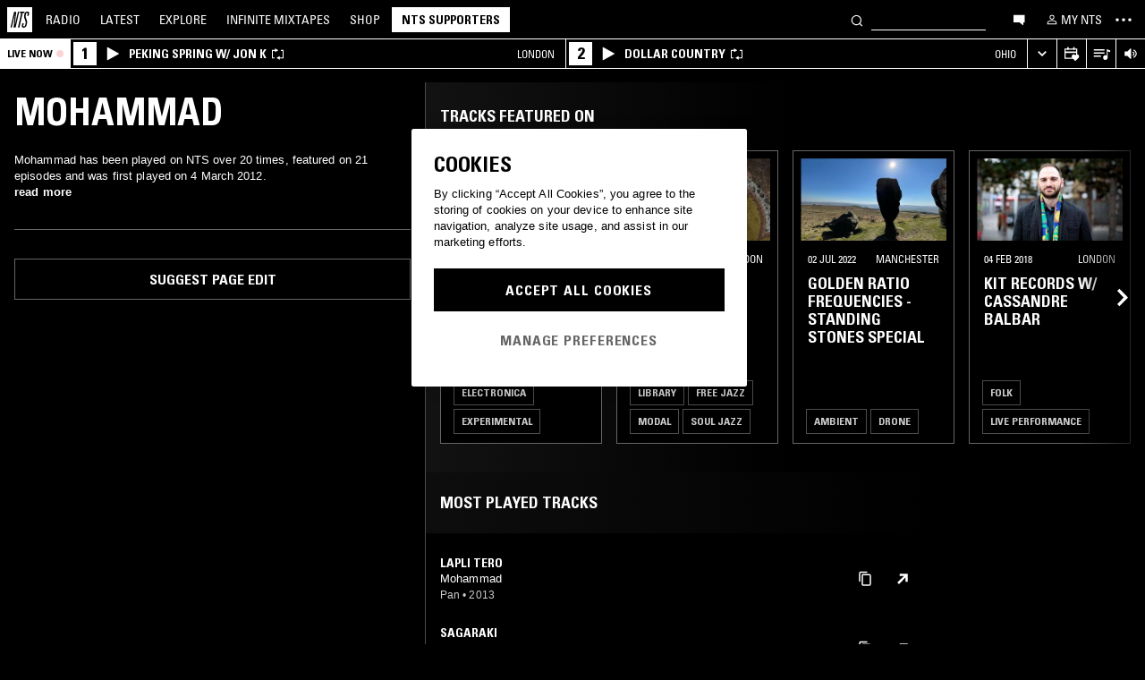

--- FILE ---
content_type: text/html; charset=utf-8
request_url: https://www.nts.live/artists/7649-mohammad
body_size: 37813
content:
<!doctype html><html lang="en"><head><meta charset="utf-8"><meta name="author" content="NTS Radio"><meta name="viewport" content="width=device-width,initial-scale=1"><meta name="google-site-verification" content="KRa2WWcmg0gMxT-xzixUWXIhxQoAIXVVL1Jdni6M6os"><meta name="facebook-domain-verification" content="9bh1imvcev3aqpjr1ya4lsvvuigub2"><link rel="preload" href="/css/fonts/Univers-Condensed/UniversCom-57Condensed.woff2" as="font" type="font/woff2" crossorigin="anonymous"><link rel="preload" href="/css/fonts/UniversLTPro-BoldCond.woff2" as="font" type="font/woff2" crossorigin="anonymous"><link rel="preconnect" crossorigin href="https://firebaseinstallations.googleapis.com"><link rel="preconnect" crossorigin href="https://www.google-analytics.com"><link rel="stylesheet" href="/css/style.min.9f8e3f0d18bc96ac.css"><link rel="apple-touch-icon" sizes="180x180" href="/apple-touch-icon.png?v=47rE43RRzB"><link rel="icon" type="image/png" href="/favicon-32x32.png?v=47rE43RRzB" sizes="32x32"><link rel="icon" type="image/png" href="/favicon-16x16.png?v=47rE43RRzB" sizes="16x16"><link rel="manifest" href="/manifest.json?v=47rE43RRzB"><link rel="mask-icon" href="/safari-pinned-tab.svg?v=47rE43RRzB" color="#000000"><link rel="shortcut icon" href="/favicon.ico?v=47rE43RRzB"><meta name="theme-color" content="#000000"><script type="text/javascript">window.nts_env = {"GA_MEASUREMENT_ID":"G-WZ3JMJQ60H","GA_MEASUREMENT_ID_MOBILE":"G-NHTR5X7F3C","IOS_APP_ID":"1204567739","STRIPE_PUBLISHABLE_KEY":"pk_live_51FIB9DBH021CzR9gegZLllfkJzp0YAQXmHdgeqGST4bsxlmpI4kp6tus0EmLY0aXnDqCuRFhEFBbAl4oMpRWi1d700mJjxTMBb","NTS_API_TOKEN":"48fhsdjEK7349fCJBS","ONE_TRUST_DOMAIN_SCRIPT":"1bcd17be-81df-4553-8a3e-e7e847d0a6c7","META_PIXEL_ID":"1071656873904973","REDDIT_PIXEL_ID":"a2_h2ubxihjxvug"};</script>  <title>Mohammad | Discover music on NTS</title><meta name="description" content="Mohammad has been played on NTS over 20 times, featured on 21 episodes and was first played on 4 March 2012."><meta name="twitter:card" content="summary_large_image" ><meta name="twitter:site" content="@NTSlive" ><meta name="twitter:image" content="https://media.ntslive.co.uk/crop/770x770/4f0a253d-a3a4-49e7-90a6-59071475be10_1554249600.jpeg" ><meta property="og:description" content="Mohammad has been played on NTS over 20 times, featured on 21 episodes and was first played on 4 March 2012."><meta property="og:site_name" content="NTS Radio" ><meta property="og:title" content="Mohammad | Discover music on NTS"><meta property="og:type" content="article"><meta property="og:url" content="http://www.nts.live/artists/7649-mohammad"><meta property="og:image" content="https://media.ntslive.co.uk/crop/770x770/4f0a253d-a3a4-49e7-90a6-59071475be10_1554249600.jpeg"><link rel="canonical" href="http://www.nts.live/artists/7649-mohammad"> <script async src="https://www.googletagmanager.com/gtag/js?id=G-WZ3JMJQ60H"></script><script>window.dataLayer = window.dataLayer || [];
        function gtag(){dataLayer.push(arguments);}

        gtag('consent', 'default', {
            'ad_storage': 'denied',
            'ad_user_data': 'denied',
            'ad_personalization': 'denied',
            'analytics_storage': 'denied',
            'wait_for_update': 500,
        });
        gtag('js', new Date());
        gtag('config', window.nts_env.GA_MEASUREMENT_ID, {
            'anonymize_ip': true,
        });

        // NTS Radio Oceania - can be removed 31 March 2023, pending confirmation with Will.
        gtag('config', 'AW-11085029403', {
            'anonymize_ip': true,
        });</script><script src="https://cdn-ukwest.onetrust.com/scripttemplates/otSDKStub.js" type="text/javascript" charset="UTF-8" data-domain-script="1bcd17be-81df-4553-8a3e-e7e847d0a6c7"></script><script type="text/javascript">// Required OneTrust callback
        function OptanonWrapper() {
            // 'C0002' is Performance Cookies
            if (OnetrustActiveGroups.indexOf('C0002') !== -1) {
                gtag('consent', 'update', {
                    'analytics_storage': 'granted',
                });
            };
            // 'C0004' is Targeting Cookies
            if (OnetrustActiveGroups.indexOf('C0004') !== -1) {
                gtag('consent', 'update', {
                    'ad_storage': 'granted',
                    'ad_user_data': 'granted',
                    'ad_personalization': 'granted',
                });
            };
        }</script><script type="text/plain" class="optanon-category-C0005">!function(f,b,e,v,n,t,s)
    {if(f.fbq)return;n=f.fbq=function(){n.callMethod?
    n.callMethod.apply(n,arguments):n.queue.push(arguments)};
    if(!f._fbq)f._fbq=n;n.push=n;n.loaded=!0;n.version='2.0';
    n.queue=[];t=b.createElement(e);t.async=!0;
    t.src=v;s=b.getElementsByTagName(e)[0];
    s.parentNode.insertBefore(t,s)}(window,document,'script',
    'https://connect.facebook.net/en_US/fbevents.js');
    fbq('init', '1071656873904973'); // Owned by NTS, sharing with UMG for shop
    fbq('track', 'PageView');</script><noscript><img height="1" width="1" style="display:none" src="https://www.facebook.com/tr?id=1071656873904973&ev=PageView&noscript=1"></noscript><script>!function (w, d, t) {
      w.TiktokAnalyticsObject=t;var ttq=w[t]=w[t]||[];ttq.methods=["page","track","identify","instances","debug","on","off","once","ready","alias","group","enableCookie","disableCookie","holdConsent","revokeConsent","grantConsent"],ttq.setAndDefer=function(t,e){t[e]=function(){t.push([e].concat(Array.prototype.slice.call(arguments,0)))}};for(var i=0;i<ttq.methods.length;i++)ttq.setAndDefer(ttq,ttq.methods[i]);ttq.instance=function(t){for(
    var e=ttq._i[t]||[],n=0;n<ttq.methods.length;n++)ttq.setAndDefer(e,ttq.methods[n]);return e},ttq.load=function(e,n){var r="https://analytics.tiktok.com/i18n/pixel/events.js",o=n&&n.partner;ttq._i=ttq._i||{},ttq._i[e]=[],ttq._i[e]._u=r,ttq._t=ttq._t||{},ttq._t[e]=+new Date,ttq._o=ttq._o||{},ttq._o[e]=n||{};n=document.createElement("script")
    ;n.type="text/javascript",n.async=!0,n.src=r+"?sdkid="+e+"&lib="+t;e=document.getElementsByTagName("script")[0];e.parentNode.insertBefore(n,e)};


      ttq.load('CRC8OIRC77UE5B95LRLG');
      ttq.page();
    }(window, document, 'ttq');</script><script>!function(w,d){if(!w.rdt){var p=w.rdt=function(){p.sendEvent?p.sendEvent.apply(p,arguments):p.callQueue.push(arguments)};p.callQueue=[];var t=d.createElement("script");t.src="https://www.redditstatic.com/ads/pixel.js",t.async=!0;var s=d.getElementsByTagName("script")[0];s.parentNode.insertBefore(t,s)}}(window,document);rdt('init','a2_h2ubxihjxvug');rdt('track', 'PageVisit');</script></head><body class=""><div id="ajax-container">    </div><div id="react-root"><div id="react-content" class=""><div class="snackbar snackbar--fade "></div><span class="hidden"><audio id="nts-player-audio" controls="" preload="none"></audio></span><div class="footer-player footer-player--episode-player     "><div class="episode-player__button-group episode-player__button-group--small-screen episode-player__button-group--up-next"><button class="episode-player__up-next-expand-button nts-link nts-link--black"><svg class="episode-player__music-note-icon episode-player__music-note-icon--small-screen" xmlns="http://www.w3.org/2000/svg" viewBox="0 0 24 24"><g><path d="M18,8,13.5,6.5V17A4,4,0,1,1,12,13.9V3l6,2Z"></path></g></svg><span class="episode-player__up-next-label">Up Next</span><div><svg class="episode-player__expand-icon" xmlns="http://www.w3.org/2000/svg" viewBox="0 0 600 600"><path d="M117.2 450l-60.9-60L300 150l243.8 240-60.9 60L300 270 117.2 450z"></path></svg></div></button><button class="episode-player__close " aria-label="Close"><svg class="nts-icon" data-name="Layer 1" xmlns="http://www.w3.org/2000/svg" viewBox="0 0 600 600"><path d="M356.25 300L487.5 431.25l-56.25 56.25L300 356.25 168.75 487.5l-56.25-56.25L243.75 300 112.5 168.75l56.25-56.25L300 243.75 431.25 112.5l56.25 56.25z"></path></svg></button></div><div class="episode-player-wrapper"><div class="episode-player"><div class="episode-player__button-group"><button class="episode-player__close" aria-label="Close"><svg class="nts-icon" data-name="Layer 1" xmlns="http://www.w3.org/2000/svg" viewBox="0 0 600 600"><path d="M356.25 300L487.5 431.25l-56.25 56.25L300 356.25 168.75 487.5l-56.25-56.25L243.75 300 112.5 168.75l56.25-56.25L300 243.75 431.25 112.5l56.25 56.25z"></path></svg></button></div><div class="episode-player__player"><div class="mixcloud-player visuallyhidden"></div><div class="visuallyhidden"><div class="soundcloud-player"><div class="soundcloud-player__content"><audio></audio><div class="soundcloud-player__thumbnail"><img alt="Go to tracklist"/></div><div class="soundcloud-player__play-button"><svg class="nts-icon--buffering soundcloud-player__play-icon animate-spin" xmlns="http://www.w3.org/2000/svg" viewBox="0 0 600 600"><path d="M493 351c-21.26 85.19-98.13 148.4-190 148.4-108.26 0-196-87.69-196-195.86s87.76-195.86 196-195.86c86.58 0 159.91 56.16 185.86 134L454 253.21c-21.13-63.15-80.76-108.85-151-108.85-87.82 0-159.27 71.39-159.27 159.14S215.2 462.64 303 462.64c74.49 0 137-51.44 154.34-120.59z" data-name="Layer 2"></path></svg></div><div class="soundcloud-player__episode-title-container "><h4 class="body-s text-uppercase text-overflow-ellipsis-one-line" style="margin:0"></h4><span class="body-s" style="display:block"></span></div><div class="soundcloud-player__progress-bar-container visuallyhidden"><span class="soundcloud-player__time" style="margin-left:0">0:00:00</span><div style="width:100%"><input type="range" class="soundcloud-player__progress-bar" max="0" value="0"/></div><span class="soundcloud-player__time" style="margin-right:0">0:00:00</span></div></div><div class="soundcloud-player__brand-logo-container"><a target="_blank" rel="noopener noreferrer"><img src="/img/soundcloud-brand-logo.png" class="soundcloud-player__brand-logo" alt="SoundCloud Brand Logo"/></a></div></div></div></div><button class="episode-player__tracklist-expand-button nts-link nts-link--black"><svg class="episode-player__music-note-icon" xmlns="http://www.w3.org/2000/svg" viewBox="0 0 24 24"><g><path d="M18,8,13.5,6.5V17A4,4,0,1,1,12,13.9V3l6,2Z"></path></g></svg><div><svg class="episode-player__expand-icon" xmlns="http://www.w3.org/2000/svg" viewBox="0 0 600 600"><path d="M117.2 450l-60.9-60L300 150l243.8 240-60.9 60L300 270 117.2 450z"></path></svg></div></button></div><div class="episode-player__skip"><button class="episode-player__skip-button mobile-link mobile-link--button" aria-label="Skip to start"><svg xmlns="http://www.w3.org/2000/svg" width="48" height="46" fill="#000"><path d="M18.421 23 30.5 30.105v-14.21L18.421 23Z"></path><path d="M17 15.895h2.842v14.21H17v-14.21Z"></path></svg></button><button class="episode-player__skip-button mobile-link mobile-link--button nts-link" aria-label="Skip back 30 seconds" title="Skip back 30 seconds"><svg xmlns="http://www.w3.org/2000/svg" width="46" height="46" fill="#000"><path d="M11.561 19.373a12 12 0 1 0 4.941-6.462l1.224 1.9a9.741 9.741 0 1 1-4.012 5.245l-2.153-.683Z"></path><path d="m14.685 16.915 5.915-1.184L15.87 11l-1.184 5.915ZM19.388 20.996h-1.692c0-.864.192-1.416.576-1.752.384-.324.984-.444 1.824-.444 1.56 0 2.292.636 2.292 2.232 0 .792-.228 1.728-1.14 1.86v.024c1.092.204 1.272 1.068 1.272 2.04 0 1.728-.924 2.436-2.616 2.436-1.656 0-2.304-.588-2.304-2.376h1.692c0 .552-.024 1.152.708 1.152.768 0 .828-.708.828-1.296 0-1.212-.396-1.284-1.572-1.284v-1.332c1.104.048 1.44-.072 1.44-1.236 0-.456-.072-.996-.648-.996-.612 0-.66.492-.66.972ZM25.452 18.8c2.064 0 2.424 1.068 2.424 4.272 0 2.628-.168 4.32-2.424 4.32s-2.424-1.692-2.424-4.32c0-3.204.36-4.272 2.424-4.272Zm0 1.224c-.72 0-.732.492-.732 3.072 0 2.532.06 3.072.732 3.072.672 0 .732-.54.732-3.072 0-2.58-.012-3.072-.732-3.072Z"></path></svg></button><button class="episode-player__skip-button mobile-link mobile-link--button nts-link" aria-label="Skip forward 30 seconds" title="Skip forward 30 seconds"><svg xmlns="http://www.w3.org/2000/svg" width="46" height="46" fill="#000"><path d="M34.439 19.373a12 12 0 1 1-4.941-6.462l-1.224 1.9a9.741 9.741 0 1 0 4.012 5.245l2.153-.683Z"></path><path d="M31.315 16.915 25.4 15.731 30.13 11l1.184 5.915ZM19.388 20.996h-1.692c0-.864.192-1.416.576-1.752.384-.324.984-.444 1.824-.444 1.56 0 2.292.636 2.292 2.232 0 .792-.228 1.728-1.14 1.86v.024c1.092.204 1.272 1.068 1.272 2.04 0 1.728-.924 2.436-2.616 2.436-1.656 0-2.304-.588-2.304-2.376h1.692c0 .552-.024 1.152.708 1.152.768 0 .828-.708.828-1.296 0-1.212-.396-1.284-1.572-1.284v-1.332c1.104.048 1.44-.072 1.44-1.236 0-.456-.072-.996-.648-.996-.612 0-.66.492-.66.972ZM25.452 18.8c2.064 0 2.424 1.068 2.424 4.272 0 2.628-.168 4.32-2.424 4.32s-2.424-1.692-2.424-4.32c0-3.204.36-4.272 2.424-4.272Zm0 1.224c-.72 0-.732.492-.732 3.072 0 2.532.06 3.072.732 3.072.672 0 .732-.54.732-3.072 0-2.58-.012-3.072-.732-3.072Z"></path></svg></button><button class="episode-player__skip-button mobile-link mobile-link--button" aria-label="Skip to next episode" disabled=""><svg xmlns="http://www.w3.org/2000/svg" width="46" height="46" fill="#000"><path d="M21.593 23 10 29.82V16.18L21.593 23ZM34.636 23l-11.594 6.82V16.18L34.636 23Z"></path><path d="M33.272 16.18H36v13.64h-2.728V16.18Z"></path></svg></button></div><div class="expanded-episode-player"><header class="expanded-episode-player__header"><h2 class="heading-6 text-uppercase text-bold expanded-episode-player__title"></h2><div class="expanded-episode-player__metadata"><span></span></div></header><div class="up-next"><header class="up-next__header"><div><h3 class="heading-6 text-uppercase text-bold up-next__heading">Up Next</h3><p class="up-next__subheading">Similar to what you are listening to</p></div></header><div class="up-next__loading-container"><p class="heading-6 text-center text-bold text-uppercase">Sorry, we couldn&#x27;t find any episodes.<br/>Please try again later...</p></div></div></div></div></div><div class="footer-player mixtape-player "><div class="footer-player__img-container"></div><div class="footer-player__control-btn"><button class="footer-player__control-btn__icon-container nts-link"><svg class="nts-icon nts-icon--inverted" style="width:30px;height:30px" xmlns="http://www.w3.org/2000/svg" viewBox="0 0 600 600"><title>Play</title><g id="_x33_--Hidden-_x28_closing-up_x29_-" transform="translate(-772 -385)"><g id="Drawer" transform="translate(0 43)"><g id="_x32_" transform="translate(18)"><path id="play" d="M1260.4 651.3L882.8 861.2c-4.4 2.4-8.2 2.7-11.2 1-3.1-1.7-4.6-5.1-4.6-10.2V433.2c0-4.8 1.5-8.2 4.6-10.2 3.1-2 6.8-1.7 11.2 1l377.6 210c4.4 2.4 6.6 5.3 6.6 8.7 0 3.3-2.2 6.2-6.6 8.6z"></path></g></g></g></svg></button></div><div class="footer-player__info"></div><button class="footer-player__live-tracks-trigger nts-link no-padding"><svg class="nts-icon nts-icon--inline-alt" style="width:24px;height:24px;fill:white" xmlns="http://www.w3.org/2000/svg" viewBox="0 0 24 24"><path d="M2.87 14.49h8V13h-8zm12-5h-12V11h12zm0-3.5h-12v1.5h12zm6.26 3.34l-2.88-1v7a2.67 2.67 0 01-2 2.61 2.53 2.53 0 01-2.88-1.44 2.73 2.73 0 01.71-3.24 2.49 2.49 0 013.2 0V6l3.84 1.33z"></path></svg></button><div class="footer-player__right-btn-container"><button class="footer-player__right-btn nts-link no-padding"><svg class="nts-icon nts-icon--s nts-icon--inverted" data-name="Layer 1" xmlns="http://www.w3.org/2000/svg" viewBox="0 0 600 600"><path d="M356.25 300L487.5 431.25l-56.25 56.25L300 356.25 168.75 487.5l-56.25-56.25L243.75 300 112.5 168.75l56.25-56.25L300 243.75 431.25 112.5l56.25 56.25z"></path></svg></button></div></div><div><div class="navigation-page-overlay "></div><header class="header"><a class="header__home nts-app nts-link" href="/" data-track="event" data-category="Navigation" data-target="GoTo-Home" data-origin="from: header" aria-label="Home"><svg style="fill:#fff" xmlns="http://www.w3.org/2000/svg" viewBox="0 0 26 26"><path d="M22.7 6.9L22.3 9h-1.5l.5-2c.1-.6.1-1.1-.6-1.1s-1 .5-1.1 1.1l-.4 1.7c-.1.5-.1 1 0 1.5l1.4 4.1c.2.6.3 1.3.1 2l-.6 2.6c-.4 1.5-1.5 2.4-2.9 2.4-1.6 0-2.3-.7-1.9-2.4l.5-2.2h1.5l-.5 2.1c-.2.8 0 1.2.7 1.2.6 0 1-.5 1.2-1.2l.5-2.3c.1-.5.1-1.1-.1-1.6l-1.3-3.8c-.2-.7-.3-1.2-.2-2.1l.4-2c.4-1.6 1.4-2.4 2.9-2.4 1.7 0 2.2.8 1.8 2.3zM11.2 21.1L14.6 6H13l.3-1.3h4.8L17.8 6h-1.7l-3.4 15.1h-1.5zm-4.5 0L8.1 6.6 4.8 21.1H3.5L7.2 4.8h2.2L8 18.7l3.2-14h1.3L8.8 21.1H6.7zM0 26h26V0H0v26z"></path></svg></a><nav class="header__nav text-uppercase hidden-phone"><a class="header-nav-item nts-app nts-link " href="/radio">Radio</a><a class="header-nav-item nts-app nts-link " href="/latest">Latest</a><a class="header-nav-item nts-app nts-link " href="/explore">Explore</a><a class="header-nav-item nts-app nts-link " href="/infinite-mixtapes"><span class="header-nav-item__im">Infinite </span>Mixtapes</a><a class="header-nav-item nts-link" href="https://shop.nts.live/" target="_blank" rel="noopener">Shop</a><a class="header-nav-cta nts-app nts-button nts-link hidden" href="/supporters">NTS Supporters</a><a class="header-nav-cta nts-app nts-button nts-link hidden" href="/gift-supporters">Gift NTS Supporters</a></nav><div class="header__search-form"><form class="search-form" method="get"><button class="search-form__button" aria-label="Search" type="submit"><svg xmlns="http://www.w3.org/2000/svg" viewBox="0 0 600 600"><path d="M413.38 392.4a169.89 169.89 0 0 0 18.19-27.4c43-83 10.73-185.28-72.09-228.39a168.63 168.63 0 0 0-227.82 72.27c-43 83-10.74 185.28 72.09 228.39a168.49 168.49 0 0 0 183.35-18L461.62 494l26.56-26.62zm-194.25 15.16C152.67 373 126.77 290.9 161.28 224.28a135.43 135.43 0 0 1 182.82-58c66.46 34.6 92.36 116.66 57.85 183.28a135.43 135.43 0 0 1-182.82 58z"></path></svg></button><input class="search-form__input nts-input search-btn" type="text" name="q" autoComplete="off" aria-label="Search" value=""/></form></div><button class="header-nav-item nts-link hidden-phone" data-track="event" data-category="Navigation" data-target="Open-Chat" data-origin="from: header" aria-label="Open chat"><svg style="height:20px" data-name="Layer 1" xmlns="http://www.w3.org/2000/svg" viewBox="0 0 600 600"><path d="M493 391.73h-45.9v99.35l-128.18-99.35H118V144.92h375z"></path></svg></button><a class="header-nav-item header-nav-item--alt nts-app nts-link hidden-phone " href="/my-nts/favourites/shows" aria-label="My NTS"><svg class="nts-icon--inline nts-icon--inline--xxl" xmlns="http://www.w3.org/2000/svg" viewBox="0 0 24 24"><path d="M12 4.41a2.92 2.92 0 11-2.95 2.92A2.91 2.91 0 0112 4.41m0-1.58a4.5 4.5 0 104.5 4.5 4.5 4.5 0 00-4.5-4.5zm0 11.71c3.26 0 7.41 1.63 7.41 2.91v1.79H4.55v-1.79c0-1.28 4.16-2.91 7.41-2.91M12 13c-3 0-9 1.51-9 4.5v3.38h18v-3.43c0-3-6-4.5-9-4.5z" data-name="Layer 5"></path></svg><span class="text-uppercase visible-desktop">My NTS</span></a><button class="header__menu-toggle  nts-link" aria-label="Toggle navigation menu" title="Toggle navigation menu"><svg class="header__menu-toggle__icon header__menu-toggle__icon--cross" data-name="Layer 1" xmlns="http://www.w3.org/2000/svg" viewBox="0 0 600 600"><path d="M356.25 300L487.5 431.25l-56.25 56.25L300 356.25 168.75 487.5l-56.25-56.25L243.75 300 112.5 168.75l56.25-56.25L300 243.75 431.25 112.5l56.25 56.25z"></path></svg><svg class="header__menu-toggle__icon header__menu-toggle__icon--ellipsis" xmlns="http://www.w3.org/2000/svg" viewBox="0 0 600 600"><path d="M150.39 340a37.5 37.5 0 1 1 37.5-37.5 37.5 37.5 0 0 1-37.5 37.5zm150 0a37.5 37.5 0 1 1 37.5-37.5 37.5 37.5 0 0 1-37.5 37.5zm150 0a37.5 37.5 0 1 1 37.5-37.5 37.5 37.5 0 0 1-37.5 37.5z"></path><path fill="none" d="M0 2h600v600H0z"></path></svg><svg class="header__menu-toggle__icon header__menu-toggle__icon--hamburger" id="Layer_1" data-name="Layer 1" xmlns="http://www.w3.org/2000/svg" viewBox="0 0 600 600"><path d="M107,143H507v64H107Zm0,128H507v64H107Zm0,128H507v64H107Z"></path></svg></button></header><div class="nav-submenu-container "><div class="nav-submenu text-uppercase"><div class="nav-submenu__section"><a class="nav-submenu-link nts-link nts-app " href="/events">Events</a><a class="nav-submenu-link nts-link nts-app " href="/podcasts">Podcasts</a><a class="nav-submenu-link nts-link nts-app " href="/videos">Videos</a><a class="nav-submenu-link nts-link nts-app " href="/incoming">News</a><a class="nav-submenu-link nts-link nts-app " href="/about">About</a><a class="nav-submenu-link nts-link nts-app " href="/supporters">NTS Supporters</a><a class="nav-submenu-link nts-link nts-app" target="_blank" rel="noopener noreferrer" href="https://ntslive.freshdesk.com/support/home">Help and Feedback</a></div><div class="nav-submenu__section "><a class="nav-submenu-link nts-link" target="_blank" rel="noopener noreferrer" href="https://apps.apple.com/us/app/nts-radio/id1204567739?platform=iphone&amp;ct=website_desktop_header"><svg xmlns="http://www.w3.org/2000/svg" viewBox="0 0 600 600"><path d="M322.15 202.6q-9.07 2.52-25.39 3.35.92-36 20.86-59.85t58.93-32.22q4.53 16.74-2.72 35.57a96.49 96.49 0 0 1-21.76 33.49q-14.51 14.64-29.92 19.66zm110.61 60.27q-18.13 23.44-16.32 51.9 1.81 25.11 17.68 46t37.63 26.78a209.39 209.39 0 0 1-35.36 63.62q-29 36.84-57.12 36.83-12.69 0-35.81-7.11t-36.72-7.12q-13.61 0-36.27 8.37-20 6.7-30.83 6.7-25.38 0-52.59-30.14-23.56-26.7-39.89-67.34t-16.32-74.08q0-46.87 24.48-80.36 27.19-36 71.63-36 17.22 0 49 8.37 20.85 5 29 5t29-5.86q30.82-9.19 49-9.2 24.48 0 43.52 10 17.22 9.21 33.54 27.62-19.09 14.31-27.25 26.02z"></path></svg><span>iOS App</span></a><a class="nav-submenu-link nts-link" target="_blank" rel="noopener noreferrer" href="https://play.google.com/store/apps/details?id=com.ntslive.ntsradio&amp;referrer=website_desktop_header"><svg xmlns="http://www.w3.org/2000/svg" viewBox="0 0 600 600"><path d="M190 123.4l210 117.92-45 43.94zm-43.5-9.52l192.76 187.5-192.76 187.5q-16.5-8.05-16.5-25.64V139.51q0-17.58 16.5-25.63zm318.77 165.53q10.5 7.32 10.87 22t-10.12 22l-45 24.9-48.75-46.87L421 253.77zM190 479.36l165-161.87 45 43.95z"></path></svg><span>Android App</span></a><a class="nav-submenu-link nts-link" target="_blank" rel="noopener noreferrer" href="https://discord.gg/nts-chat"><svg style="height:14px;margin-top:4px;margin-bottom:4px" xmlns="http://www.w3.org/2000/svg" viewBox="0 0 127.14 96.36"><path d="M107.7 8.07A105.15 105.15 0 0 0 81.47 0a72.06 72.06 0 0 0-3.36 6.83 97.68 97.68 0 0 0-29.11 0A72.37 72.37 0 0 0 45.64 0a105.89 105.89 0 0 0-26.25 8.09C2.79 32.65-1.71 56.6.54 80.21a105.73 105.73 0 0 0 32.17 16.15 77.7 77.7 0 0 0 6.89-11.11 68.42 68.42 0 0 1-10.85-5.18c.91-.66 1.8-1.34 2.66-2a75.57 75.57 0 0 0 64.32 0c.87.71 1.76 1.39 2.66 2a68.68 68.68 0 0 1-10.87 5.19 77 77 0 0 0 6.89 11.1 105.25 105.25 0 0 0 32.19-16.14c2.64-27.38-4.51-51.11-18.9-72.15ZM42.45 65.69C36.18 65.69 31 60 31 53s5-12.74 11.43-12.74S54 46 53.89 53s-5.05 12.69-11.44 12.69Zm42.24 0C78.41 65.69 73.25 60 73.25 53s5-12.74 11.44-12.74S96.23 46 96.12 53s-5.04 12.69-11.43 12.69Z"></path></svg><span>Join the Chat</span></a><a class="nav-submenu-link nts-link nts-app " href="/newsletter"><svg xmlns="http://www.w3.org/2000/svg" viewBox="0 0 600 600"><path d="M529 124H79v360h450zm-65.9 36L304 312.75 144.9 160zM492 448H117V183.65l187.5 180 187.5-180z"></path></svg><span>Newsletter</span></a></div><div class="nav-submenu__footer"><a class="nav-submenu__footer__item nts-link" href="https://www.instagram.com/nts_radio/" target="_blank" rel="noopener noreferrer" data-track="event" data-category="SocialMedia" data-target="GoTo-Instagram" data-origin="from: header"><svg data-name="Layer 1" xmlns="http://www.w3.org/2000/svg" viewBox="0 0 600 600"><path d="M303 205.05a93.64 93.64 0 0 1 48.13 13 96.54 96.54 0 0 1 35.16 35.16 95.79 95.79 0 0 1 0 96.26 96.54 96.54 0 0 1-35.16 35.16 95.79 95.79 0 0 1-96.26 0 96.59 96.59 0 0 1-35.15-35.16 95.72 95.72 0 0 1 0-96.26 96.59 96.59 0 0 1 35.1-35.21A93.66 93.66 0 0 1 303 205.05zm0 159q25.95 0 44.37-18.42t18.41-44.36q0-25.95-18.41-44.36T303 238.53q-25.95 0-44.36 18.42t-18.42 44.36q0 25.95 18.42 44.36T303 364.09zm123-163.19a26.14 26.14 0 0 1-7.11 15.91 20.41 20.41 0 0 1-15.49 6.69 22.49 22.49 0 1 1 22.6-22.6zm63.62 22.6q.83 23.44.83 77.85t-1.25 78.26q-1.26 23.87-7.12 41.44a98 98 0 0 1-59.43 59.43q-17.58 5.87-41.43 7.11T303 488.81q-54.4 0-78.26-1.26t-41.43-7.95a89.12 89.12 0 0 1-36.42-22.18 97.68 97.68 0 0 1-23-36.41q-5.85-17.58-7.11-41.44t-1.26-78.26q0-54.4 1.26-78.26t7.11-41.44a98 98 0 0 1 59.44-59.43q17.56-5.85 41.43-7.11t78.24-1.26q54.42 0 78.27 1.26t41.43 7.11a98 98 0 0 1 59.43 59.43q5.82 17.58 7.49 41.85zM449.44 411.8q5-14.24 6.69-45.2.84-18.42.84-51.9v-26.78q0-34.32-.84-51.9-1.67-31.82-6.69-45.2-10.05-25.95-36-36-13.38-5-45.2-6.7-18.4-.84-51.89-.84h-26.79q-33.48 0-51.9.84-31 1.68-45.2 6.7-26 10-36 36-5 13.4-6.7 45.2-.83 18.42-.83 51.9v26.78q0 33.48.83 51.9 1.68 31 6.7 45.2 10.88 25.95 36 36 14.23 5 45.2 6.7 18.42.84 51.9.84h26.79q34.32 0 51.89-.84 31.81-1.68 45.2-6.7 25.95-10.88 36-36z"></path></svg></a><a class="nav-submenu__footer__item nts-link" href="https://www.facebook.com/NTSRadio" target="_blank" rel="noopener noreferrer" data-track="event" data-category="SocialMedia" data-target="GoTo-Facebook" data-origin="from: header"><svg width="24" height="24" viewBox="0 0 24 24" fill="none" xmlns="http://www.w3.org/2000/svg"><path d="M19.9997 11.9998C19.9997 7.58169 16.418 4 11.9998 4C7.58169 4 4 7.58169 4 11.9998C4 15.7514 6.58299 18.8995 10.0674 19.7642V14.4446H8.41783V11.9998H10.0674V10.9464C10.0674 8.22359 11.2997 6.96154 13.9729 6.96154C14.4798 6.96154 15.3543 7.06106 15.7121 7.16026V9.37621C15.5233 9.35637 15.1953 9.34645 14.7879 9.34645C13.4763 9.34645 12.9694 9.8434 12.9694 11.1352V11.9998H15.5825L15.1335 14.4446H12.9694V19.9411C16.9306 19.4627 20 16.09 20 11.9998H19.9997Z"></path> </svg></a><a class="nav-submenu__footer__item nts-link" href="https://twitter.com/ntslive" target="_blank" rel="noopener noreferrer" data-track="event" data-category="SocialMedia" data-target="GoTo-Twitter" data-origin="from: header"><svg data-name="Layer 1" xmlns="http://www.w3.org/2000/svg" viewBox="0 0 600 600"><path d="M450 224a43.55 43.55 0 0 1 .73 9.52q0 52.74-25.64 101.81-26.35 52-74 82.76-52 34.43-119.38 34.43-64.46 0-117.92-34.43 8.06.74 18.31.74 53.46 0 95.94-33-25.63 0-45-15a76.45 76.45 0 0 1-26.73-37.72q7.32.74 13.91.74a98 98 0 0 0 20.51-2.2 77.52 77.52 0 0 1-43.95-27.1q-17.56-21.24-17.57-48.34v-1.47A72.37 72.37 0 0 0 163.6 265a85.44 85.44 0 0 1-24.9-27.83 74.62 74.62 0 0 1 1.46-75.44 215.11 215.11 0 0 0 158.21 80.56 106.41 106.41 0 0 1-1.47-17.58 76.32 76.32 0 0 1 10.25-38.45A75.36 75.36 0 0 1 335 158.08a74.32 74.32 0 0 1 38.08-10.25 73.45 73.45 0 0 1 31.13 6.59A87.28 87.28 0 0 1 429.47 172a156.49 156.49 0 0 0 49.07-18.31q-8.79 27.1-33.69 42.48a165 165 0 0 0 43.95-12.45A169.41 169.41 0 0 1 450 224z"></path></svg></a><a class="nav-submenu__footer__item nts-link" href="https://www.youtube.com/user/NTSLIVEUK" target="_blank" rel="noopener noreferrer" data-track="event" data-category="SocialMedia" data-target="GoTo-Youtube" data-origin="from: header"><svg data-name="Layer 1" xmlns="http://www.w3.org/2000/svg" viewBox="0 0 600 600"><path d="M482.9 209.18q4.8 18.62 6.87 56.53l.68 34.46-.68 34.47q-2.07 38.61-6.87 57.22a48.18 48.18 0 0 1-12.36 20.68 47.55 47.55 0 0 1-21.3 12.4q-17.85 4.83-83.79 6.9l-62.5.69-62.5-.69q-65.92-2.07-83.79-6.9a47.51 47.51 0 0 1-21.29-12.4A48.18 48.18 0 0 1 123 391.86q-4.82-18.62-6.87-57.22l-.69-34.47q0-15.17.69-34.46 2.06-37.92 6.87-56.53a48.09 48.09 0 0 1 33.65-33.78q17.86-4.82 83.79-6.89l62.5-.69 62.5.69q65.94 2.07 83.79 6.89a48.08 48.08 0 0 1 33.66 33.78zM264.49 356.7l98.22-56.53-98.22-55.83z"></path></svg></a></div></div></div></div><div id="nts-live-header" class="live-header live-header--collapsed"><div class="live-header__channels--collapsed live-header__channels "><div class="live-header__live-now-label"><span>Live now</span><span style="top:0" class="live-now-circle live-now-circle--live-channel"></span></div><button class="live-channel live-channel--collapsed  "><span class="live-now-circle live-now-circle--live-channel"></span><span class="channel-icon channel-icon--collapsed">1</span><div class="live-channel--collapsed__broadcast" style="cursor:default"><svg class="nts-icon nts-icon--s nts-icon--inverted live-channel--collapsed__icon nts-icon--disabled" xmlns="http://www.w3.org/2000/svg" viewBox="0 0 600 600"><title>Play</title><g id="_x33_--Hidden-_x28_closing-up_x29_-" transform="translate(-772 -385)"><g id="Drawer" transform="translate(0 43)"><g id="_x32_" transform="translate(18)"><path id="play" d="M1260.4 651.3L882.8 861.2c-4.4 2.4-8.2 2.7-11.2 1-3.1-1.7-4.6-5.1-4.6-10.2V433.2c0-4.8 1.5-8.2 4.6-10.2 3.1-2 6.8-1.7 11.2 1l377.6 210c4.4 2.4 6.6 5.3 6.6 8.7 0 3.3-2.2 6.2-6.6 8.6z"></path></g></g></g></svg><h3 class="live-channel--collapsed__broadcast__heading broadcast-empty"></h3><span style="flex-grow:1"></span><span class="live-channel--collapsed__broadcast__location broadcast-location broadcast-empty"><span class="text-uppercase text-bold"></span><span></span></span></div></button><button class="live-channel live-channel--collapsed  channel-2"><span class="live-now-circle live-now-circle--live-channel"></span><span class="channel-icon channel-icon--collapsed">2</span><div class="live-channel--collapsed__broadcast" style="cursor:default"><svg class="nts-icon nts-icon--s nts-icon--inverted live-channel--collapsed__icon nts-icon--disabled" xmlns="http://www.w3.org/2000/svg" viewBox="0 0 600 600"><title>Play</title><g id="_x33_--Hidden-_x28_closing-up_x29_-" transform="translate(-772 -385)"><g id="Drawer" transform="translate(0 43)"><g id="_x32_" transform="translate(18)"><path id="play" d="M1260.4 651.3L882.8 861.2c-4.4 2.4-8.2 2.7-11.2 1-3.1-1.7-4.6-5.1-4.6-10.2V433.2c0-4.8 1.5-8.2 4.6-10.2 3.1-2 6.8-1.7 11.2 1l377.6 210c4.4 2.4 6.6 5.3 6.6 8.7 0 3.3-2.2 6.2-6.6 8.6z"></path></g></g></g></svg><h3 class="live-channel--collapsed__broadcast__heading broadcast-empty"></h3><span style="flex-grow:1"></span><span class="live-channel--collapsed__broadcast__location broadcast-location broadcast-empty"><span class="text-uppercase text-bold"></span><span></span></span></div></button></div><div class="live-header__channels--expanded live-header__channels"><div class="live-channel  "><header class="live-channel__header"><div class="live-channel__header__channel-heading"><div class="channel-heading"><span class="channel-icon">1</span><span class="live-now-circle live-now-circle--live-channel"></span><div class="text-overflow-ellipsis"><span class="text-uppercase text-bold"></span><span class="broadcast-location"></span></div></div></div><span class="live-channel__header__broadcast-times broadcast-empty"></span></header><div class="live-channel__content"><div class="live-channel__content__picture"><button class="live-channel-picture nts-box-shadow broadcast-empty"><img class="live-channel-picture__img" srcSet="
                                         https://media.ntslive.co.uk/resize/400x400/f49502d8-3dcd-4785-bbfc-a104dec1ff42_1744848000.jpeg 400w,
                                         https://media.ntslive.co.uk/resize/800x800/f49502d8-3dcd-4785-bbfc-a104dec1ff42_1744848000.jpeg 800w,
                                        " sizes="(max-width: 768px) 50vw, (max-width: 1024px) 33vw, 25vw" src="https://media.ntslive.co.uk/resize/400x400/f49502d8-3dcd-4785-bbfc-a104dec1ff42_1744848000.jpeg" alt=""/></button></div><div class="live-channel__content__details"><div><h3 class="broadcast-heading broadcast-empty"></h3></div></div></div><div class="live-channel__footer"><span class="live-channel__footer__label"><a class="no-underline nts-app" href="/schedule" data-track="event" data-origin="live_header" data-target="/schedule">Next on <!-- -->1<span> <svg class="nts-icon nts-icon--xs nts-icon--inline nts-icon--inverted" xmlns="http://www.w3.org/2000/svg" viewBox="0 0 600 600"><path d="M150 117l60-61 240 244-240 244-60-61 180-183-180-183z"></path></svg></span></a></span><span class="live-channel__footer__details"><span class="next-up-title">…</span></span></div></div><div class="live-channel  channel-2"><header class="live-channel__header"><div class="live-channel__header__channel-heading"><div class="channel-heading"><span class="channel-icon">2</span><span class="live-now-circle live-now-circle--live-channel"></span><div class="text-overflow-ellipsis"><span class="text-uppercase text-bold"></span><span class="broadcast-location"></span></div></div></div><span class="live-channel__header__broadcast-times broadcast-empty"></span></header><div class="live-channel__content"><div class="live-channel__content__picture"><button class="live-channel-picture nts-box-shadow broadcast-empty"><img class="live-channel-picture__img" srcSet="
                                         https://media.ntslive.co.uk/resize/400x400/f49502d8-3dcd-4785-bbfc-a104dec1ff42_1744848000.jpeg 400w,
                                         https://media.ntslive.co.uk/resize/800x800/f49502d8-3dcd-4785-bbfc-a104dec1ff42_1744848000.jpeg 800w,
                                        " sizes="(max-width: 768px) 50vw, (max-width: 1024px) 33vw, 25vw" src="https://media.ntslive.co.uk/resize/400x400/f49502d8-3dcd-4785-bbfc-a104dec1ff42_1744848000.jpeg" alt=""/></button></div><div class="live-channel__content__details"><div><h3 class="broadcast-heading broadcast-empty"></h3></div></div></div><div class="live-channel__footer"><span class="live-channel__footer__label"><a class="no-underline nts-app" href="/schedule/2" data-track="event" data-origin="live_header" data-target="/schedule/2">Next on <!-- -->2<span> <svg class="nts-icon nts-icon--xs nts-icon--inline nts-icon--inverted" xmlns="http://www.w3.org/2000/svg" viewBox="0 0 600 600"><path d="M150 117l60-61 240 244-240 244-60-61 180-183-180-183z"></path></svg></span></a></span><span class="live-channel__footer__details"><span class="next-up-title">…</span></span></div></div><div class="live-header__footer live-header__footer--collapsed  live-header__footer--mobile"><button class="live-header__footer__button" aria-label="Expand live player"><svg class="nts-icon nts-icon--xs nts-icon--inline-alt" xmlns="http://www.w3.org/2000/svg" viewBox="0 0 600 600"><path d="M117.2 450l-60.9-60L300 150l243.8 240-60.9 60L300 270 117.2 450z"></path></svg></button><button class="live-header__live-tracks-trigger" aria-label="Open Live Tracklist"><div class="live-header__live-tracks-trigger-inside"><svg class="nts-icon nts-icon--inline-alt" style="width:24px;height:24px" xmlns="http://www.w3.org/2000/svg" viewBox="0 0 24 24"><path d="M2.87 14.49h8V13h-8zm12-5h-12V11h12zm0-3.5h-12v1.5h12zm6.26 3.34l-2.88-1v7a2.67 2.67 0 01-2 2.61 2.53 2.53 0 01-2.88-1.44 2.73 2.73 0 01.71-3.24 2.49 2.49 0 013.2 0V6l3.84 1.33z"></path></svg></div></button></div></div><div class="live-header__footer live-header__footer--collapsed  "><button class="live-header__footer__button" aria-label="Expand live player"><svg class="nts-icon nts-icon--xs nts-icon--inline-alt" xmlns="http://www.w3.org/2000/svg" viewBox="0 0 600 600"><path d="M117.2 450l-60.9-60L300 150l243.8 240-60.9 60L300 270 117.2 450z"></path></svg></button><a class="live-header__my-schedule nts-app" href="/schedule/my"><svg class="nts-icon nts-icon--s nts-icon--inverted" xmlns="http://www.w3.org/2000/svg" viewBox="0 0 24 24"><defs></defs><path d="M19.5 13V5h-3.45V4a1 1 0 00-2 0v1H8V4a1 1 0 00-2 0v1H2.5v14h11.57L17 22l4.29-4.39a5.56 5.56 0 00.53-.89A2.73 2.73 0 0019.5 13zM4 6.5h2V7h2v-.5h6V7h2v-.5h2V9H4zM4 11h14v2.31a2.77 2.77 0 00-1 .86 2.75 2.75 0 00-5 1.58 2.71 2.71 0 00.17.95 4.84 4.84 0 00.45.78H4z"></path></svg></a><button class="live-header__live-tracks-trigger" aria-label="Open Live Tracklist"><div class="live-header__live-tracks-trigger-inside"><svg class="nts-icon nts-icon--inline-alt" style="width:24px;height:24px" xmlns="http://www.w3.org/2000/svg" viewBox="0 0 24 24"><path d="M2.87 14.49h8V13h-8zm12-5h-12V11h12zm0-3.5h-12v1.5h12zm6.26 3.34l-2.88-1v7a2.67 2.67 0 01-2 2.61 2.53 2.53 0 01-2.88-1.44 2.73 2.73 0 01.71-3.24 2.49 2.49 0 013.2 0V6l3.84 1.33z"></path></svg></div></button><div class="volume-control no-text-select hidden-phone "><button class="volume-control__button" aria-label="Volume Control"><svg class="nts-icon volume-control__icon" xmlns="http://www.w3.org/2000/svg" viewBox="0 0 22 22"><path d="M11.002 2.999a.81.81 0 0 0-.593.25L6.028 7.63H2.581a.81.81 0 0 0-.593.25.81.81 0 0 0-.25.593v5.051c0 .228.084.426.25.592a.81.81 0 0 0 .593.25h3.447l4.381 4.382a.81.81 0 0 0 .592.25.81.81 0 0 0 .593-.25.809.809 0 0 0 .25-.592V3.841a.81.81 0 0 0-.25-.593.81.81 0 0 0-.592-.25M16.338 12.861a3.39 3.39 0 0 0 0-3.73 3.025 3.025 0 0 0-1.48-1.224.734.734 0 0 0-.33-.066.82.82 0 0 0-.592.243.805.805 0 0 0-.25.6c0 .183.053.339.158.466.105.128.233.237.382.33.149.091.298.192.447.302.15.11.276.265.382.467.105.202.158.452.158.75s-.053.548-.158.75a1.328 1.328 0 0 1-.382.468c-.15.11-.298.21-.447.302-.15.092-.277.202-.382.329a.709.709 0 0 0-.158.467c0 .237.084.437.25.599a.823.823 0 0 0 .592.243.736.736 0 0 0 .33-.065 3.112 3.112 0 0 0 1.48-1.23"></path><path d="M19.146 14.717a6.638 6.638 0 0 0 1.119-3.718 6.642 6.642 0 0 0-1.119-3.718 6.495 6.495 0 0 0-2.96-2.48.948.948 0 0 0-.343-.066.81.81 0 0 0-.592.25.81.81 0 0 0-.25.592c0 .343.171.601.514.777.49.254.824.447 1 .579a4.969 4.969 0 0 1 1.52 1.783c.363.715.545 1.476.545 2.283 0 .807-.182 1.568-.546 2.284a4.969 4.969 0 0 1-1.52 1.783c-.175.132-.508.325-1 .579-.342.175-.513.434-.513.776a.81.81 0 0 0 .25.592c.167.167.368.25.605.25a.92.92 0 0 0 .33-.065 6.493 6.493 0 0 0 2.96-2.48"></path></svg></button><div class="volume-control__bar-container"><div class="volume-bar-vertical"><div class="volume-dot" style="top:0px"></div><div class="volume-active" style="height:0px"></div></div></div></div></div></div><div class="full-page-overlay "><div id="youtube-player-series" class="video-frame hidden"></div></div><div class="sheet "></div><div class="full-page-overlay full-page-overlay--auth "></div><div class="modal-promo modal-onboarding modal-onboarding--auth   "><div class="modal-onboarding__nav"><div></div><button class="modal-onboarding__nav-button" aria-label="Close Modal"><svg class="nts-icon nts-icon--s" data-name="Layer 1" xmlns="http://www.w3.org/2000/svg" viewBox="0 0 600 600"><path d="M356.25 300L487.5 431.25l-56.25 56.25L300 356.25 168.75 487.5l-56.25-56.25L243.75 300 112.5 168.75l56.25-56.25L300 243.75 431.25 112.5l56.25 56.25z"></path></svg></button></div><div class="modal-onboarding__details modal-onboarding__details--auth"><div class="modal-onboarding__details-inner-wrapper"><h2 class="modal-onboarding__title">Personalised Recommendations</h2><div class="modal-onboarding__body"><p>Sign up or log in to MY NTS and get personalised recommendations</p></div><form class="nts-form nts-form--1-col"><div class="nts-form__row" style="margin-bottom:36px"><input class="nts-auth__input nts-form__input nts-form__input--on-white nts-form__input--condensed" name="username" autoComplete="email" placeholder="Email" type="text" aria-label="Email" value=""/></div><input class="nts-auth__input nts-button nts-button--on-white nts-button--full-width text-uppercase" type="submit" disabled="" value="Next"/></form></div></div></div><div style="position:relative;z-index:10020"><div class="full-page-overlay " style="z-index:0"></div><div style="background:linear-gradient(rgba(0,0,0,0.5), rgba(0,0,0,0.5)), url(&quot;https://media2.ntslive.co.uk/resize/800x800/c5795475-f340-4d3d-81b2-93c5e3fd77ab_1593475200.jpeg&quot;);background-position:center 55%;background-repeat:no-repeat;background-size:275%;padding-bottom:40px" class="text-center modal-promo modal-promo--mobile modal-promo--inverted   "><div class="modal-promo__close"><svg class="nts-icon nts-icon--s nts-icon--inverted" style="width:18px;height:18px" data-name="Layer 1" xmlns="http://www.w3.org/2000/svg" viewBox="0 0 600 600"><path d="M356.25 300L487.5 431.25l-56.25 56.25L300 356.25 168.75 487.5l-56.25-56.25L243.75 300 112.5 168.75l56.25-56.25L300 243.75 431.25 112.5l56.25 56.25z"></path></svg></div><div style="padding-right:24px" class="modal-promo__details"><svg style="fill:white;width:32px;height:32px;margin-bottom:12px" xmlns="http://www.w3.org/2000/svg" viewBox="0 0 24 24"><g data-name="Layer 5"><path fill="none" d="M0 0h24v24H0z" data-name="noun filter 1411705"></path><path d="M18.14 8H17V6A5 5 0 0 0 7 6h2a3 3 0 0 1 6 0v2H5.86A1.86 1.86 0 0 0 4 9.86v10.28A1.86 1.86 0 0 0 5.86 22h12.28A1.86 1.86 0 0 0 20 20.14V9.86A1.86 1.86 0 0 0 18.14 8ZM18 20H6V10h12Z"></path><path d="M11 15.72V18h2v-2.28A2 2 0 0 0 14 14a2 2 0 0 0-4 0 2 2 0 0 0 1 1.72Z"></path></g></svg><h2 class="modal-promo__title text-uppercase">Unlock Live Tracklists</h2><p style="padding:0 32px;margin-bottom:32px" class="nts-font-primary text-bold modal-promo__body">Support NTS for timestamps across live channels and the archive</p><button class="nts-app nts-button nts-button--full-width">Find out more</button></div></div></div><div class="live-tracks-modal"><div class="full-page-overlay " style="z-index:0"></div><div class="modal-promo modal-promo--inverted   "><header class="live-tracks-modal__header"><h3 class="live-tracks-modal__heading">Live on <!-- -->1</h3><div class="live-tracks-modal__close-button"><svg class="live-tracks-modal__close-icon nts-icon nts-icon--s nts-icon--inverted" data-name="Layer 1" xmlns="http://www.w3.org/2000/svg" viewBox="0 0 600 600"><path d="M356.25 300L487.5 431.25l-56.25 56.25L300 356.25 168.75 487.5l-56.25-56.25L243.75 300 112.5 168.75l56.25-56.25L300 243.75 431.25 112.5l56.25 56.25z"></path></svg></div></header><div style="min-height:155px;padding:50px 0px" class="body-m text-center">No tracks found...</div></div></div><div><main class="page-artist" id="page-artist"><div class="page-artist__columns"><div class="page-artist__sidebar"><div class="artist-hero"><h1 class="artist-hero__heading"><span style="margin-right:8px">Mohammad</span></h1></div><section class="artist-description"><h1 class="artist-description__main-heading"><span style="margin-right:8px">Mohammad</span></h1><div><div class="artist-description__body artist-description__body--excerpt"><h3>Mohammad has been played on NTS over 20 times, featured on 21 episodes and was first played on 4 March 2012.</h3></div><div class="artist-description__read-more">read more</div></div><div class="full-page-overlay "></div><div class="artist-description__modal "><button class="artist-description__close"><svg data-name="Layer 1" xmlns="http://www.w3.org/2000/svg" viewBox="0 0 600 600"><path d="M356.25 300L487.5 431.25l-56.25 56.25L300 356.25 168.75 487.5l-56.25-56.25L243.75 300 112.5 168.75l56.25-56.25L300 243.75 431.25 112.5l56.25 56.25z"></path></svg></button><h2 class="artist-description__heading">Mohammad</h2><div class="artist-description__body"><h3>Mohammad has been played on NTS over 20 times, featured on 21 episodes and was first played on 4 March 2012.</h3></div></div></section><div class="page-artist__medium-screen" style="border-top:1px solid #666;margin-left:16px;margin-right:16px;margin-bottom:32px"></div><div class="page-artist__medium-screen"><div class="page-artist__suggest"><button class="nts-button nts-button--alt nts-button--full-width">Suggest page edit</button></div><div id="feedback-form" class="feedback-form feedback-form--hide  artist__edit-form"><div class="nts-form-confirmation "><div class="nts-form-confirmation__content"><div class="nts-form-confirmation__check-container"><span class="icon icon-check"></span></div><p class="text-bold text-uppercase" style="font-size:24px">Thanks!</p><p class="text-grey">Your suggestion has been successfully submitted.</p></div><div class="nts-form-confirmation__footer"><button class="nts-link text-uppercase">Close</button></div></div><div class="feedback-form__close"><span class="icon icon-close-cross"></span></div><form class="nts-form nts-form--1-col" novalidate="" autoComplete="on"><div class="nts-form__header">Suggest Edit</div><div class="nts-form__row"><div class="nts-form__label">What&#x27;s your suggestion about?</div></div><div class="nts-form__row"><div class="nts-dropdown nts-dropdown--hide undefined"><div class="nts-dropdown-display nts-dropdown-display--placeholder"><span>SELECT CATEGORY</span><span class="icon icon-down-open"></span></div><div class="nts-dropdown-list"><div><div class="nts-dropdown-list__item"><div>Error in description</div></div><div class="nts-dropdown-list__item"><div>Wrong / bad image</div></div><div class="nts-dropdown-list__item"><div>Wrong artist</div></div><div class="nts-dropdown-list__item"><div>Web links</div></div><div class="nts-dropdown-list__item"><div>Other</div></div></div></div></div><div class="nts-form__alert nts-form__alert--info"></div></div><div class="nts-form__row"><textarea class="nts-form__textarea nts-form__textarea--no-margin " rows="1" placeholder="DESCRIBE YOUR SUGGESTION" name="description"></textarea><div class="nts-form__alert nts-form__alert--info">Please include web links for references</div></div><div class="nts-form__row"><div class="nts-form__label">Please tell us something about you:</div></div><div class="nts-form__row"><input class="nts-form__input " placeholder="FULL NAME" name="fullName" type="text" autoComplete="name"/><div class="nts-form__alert nts-form__alert--info"></div></div><div class="nts-form__row"><input class="nts-form__input " placeholder="EMAIL" name="email" type="email" autoComplete="email"/><div class="nts-form__alert nts-form__alert--info"></div></div><input class="hidden" name="_gotcha"/><div class="nts-form__row nts-form__row--footer text-right"><button class="nts-btn nts-btn--borderless text-uppercase" type="button">Cancel</button><button class="nts-btn nts-btn--white text-uppercase" type="submit" disabled="">Send</button></div><div class="nts-form__alert nts-form__alert--info" style="padding-top:8px;float:right;text-align:right"></div></form></div></div></div><div class="page-artist__main-column"><section class="page-artist__episodes-played-on horizontal-scroll-grid horizontal-scroll-grid--snap"><h2 class="page-artist__heading-secondary">Tracks featured on</h2><div class="page-artist__grid-items horizontal-scroll-grid__items nts-grid-v2 nts-grid-v2--horizontal"><div class="horizontal-scroll-grid__item"><div class="mini-grid-episode"><div class="mini-grid-episode__header"><button class="mini-grid-episode__play-button mixcloud-btn" data-src="https://soundcloud.com/user-643553014/music-to-ease-your-disease-w-o" data-permalink="/shows/musictoeaseyourdisease/episodes/musictoeaseyourdisease-24th-may-2025" data-event-label="from-artistPlayedOnEpisodes" data-thumbnail="https://media3.ntslive.co.uk/resize/100x100/9a6e0883-4934-47c9-a6e4-816f3f061e47_1747699200.png" data-episode-name="Music To Ease Your Disease w/ O Yuki Conjugate" data-episode-date="24 May 2025" data-episode-location-long="London"><img class="mini-grid-episode__image" src="https://media3.ntslive.co.uk/resize/100x100/9a6e0883-4934-47c9-a6e4-816f3f061e47_1747699200.png" alt=""/><svg class="mini-grid-episode__play-icon" xmlns="http://www.w3.org/2000/svg" viewBox="0 0 600 600"><title>Play</title><g id="_x33_--Hidden-_x28_closing-up_x29_-" transform="translate(-772 -385)"><g id="Drawer" transform="translate(0 43)"><g id="_x32_" transform="translate(18)"><path id="play" d="M1260.4 651.3L882.8 861.2c-4.4 2.4-8.2 2.7-11.2 1-3.1-1.7-4.6-5.1-4.6-10.2V433.2c0-4.8 1.5-8.2 4.6-10.2 3.1-2 6.8-1.7 11.2 1l377.6 210c4.4 2.4 6.6 5.3 6.6 8.7 0 3.3-2.2 6.2-6.6 8.6z"></path></g></g></g></svg></button><a href="/shows/musictoeaseyourdisease/episodes/musictoeaseyourdisease-24th-may-2025" class="mini-grid-episode__heading nts-app"><div class="mini-grid-episode__date">24 May 2025</div><div class="mini-grid-episode__name">Music To Ease Your Disease w/ O Yuki Conjugate</div></a></div><div class="mini-grid-episode__footer"><a href="/shows/musictoeaseyourdisease/episodes/musictoeaseyourdisease-24th-may-2025" class="mini-grid-episode__genres text-overflow-ellipsis nts-app">Electronica · Experimental · Ambient · Modern Classical</a></div></div><div class="mini-grid-episode"><div class="mini-grid-episode__header"><button class="mini-grid-episode__play-button mixcloud-btn" data-src="https://soundcloud.com/user-643553014/music-to-ease-your-disease-121122?si=40006ab286eb4667b860483feafc92b9&amp;utm_source=clipboard&amp;utm_medium=text&amp;utm_campaign=social_sharing" data-permalink="/shows/musictoeaseyourdisease/episodes/musictoeaseyourdisease-12th-november-2022" data-event-label="from-artistPlayedOnEpisodes" data-thumbnail="https://media3.ntslive.co.uk/resize/100x100/bc264dac-f368-4b81-8794-70ad5f461053_1667952000.jpeg" data-episode-name="Music To Ease Your Disease" data-episode-date="12 Nov 2022" data-episode-location-long="London"><img class="mini-grid-episode__image" src="https://media3.ntslive.co.uk/resize/100x100/bc264dac-f368-4b81-8794-70ad5f461053_1667952000.jpeg" alt=""/><svg class="mini-grid-episode__play-icon" xmlns="http://www.w3.org/2000/svg" viewBox="0 0 600 600"><title>Play</title><g id="_x33_--Hidden-_x28_closing-up_x29_-" transform="translate(-772 -385)"><g id="Drawer" transform="translate(0 43)"><g id="_x32_" transform="translate(18)"><path id="play" d="M1260.4 651.3L882.8 861.2c-4.4 2.4-8.2 2.7-11.2 1-3.1-1.7-4.6-5.1-4.6-10.2V433.2c0-4.8 1.5-8.2 4.6-10.2 3.1-2 6.8-1.7 11.2 1l377.6 210c4.4 2.4 6.6 5.3 6.6 8.7 0 3.3-2.2 6.2-6.6 8.6z"></path></g></g></g></svg></button><a href="/shows/musictoeaseyourdisease/episodes/musictoeaseyourdisease-12th-november-2022" class="mini-grid-episode__heading nts-app"><div class="mini-grid-episode__date">12 Nov 2022</div><div class="mini-grid-episode__name">Music To Ease Your Disease</div></a></div><div class="mini-grid-episode__footer"><a href="/shows/musictoeaseyourdisease/episodes/musictoeaseyourdisease-12th-november-2022" class="mini-grid-episode__genres text-overflow-ellipsis nts-app">Library · Free Jazz · Modal · Soul Jazz · Spiritual Jazz</a></div></div></div><div class="horizontal-scroll-grid__item"><div class="mini-grid-episode"><div class="mini-grid-episode__header"><button class="mini-grid-episode__play-button mixcloud-btn" data-src="https://www.mixcloud.com/NTSRadio/golden-ratio-frequencies-standing-stones-special-2nd-july-2022/" data-permalink="/shows/golden-ratio-frequencies/episodes/golden-ratio-frequencies-2nd-july-2022" data-event-label="from-artistPlayedOnEpisodes" data-thumbnail="https://media3.ntslive.co.uk/resize/100x100/6ef7b864-7ca4-427e-84ba-fa959815f409_1656720000.jpeg" data-episode-name="Golden Ratio Frequencies - Standing Stones Special" data-episode-date="02 Jul 2022" data-episode-location-long="Manchester"><img class="mini-grid-episode__image" src="https://media3.ntslive.co.uk/resize/100x100/6ef7b864-7ca4-427e-84ba-fa959815f409_1656720000.jpeg" alt=""/><svg class="mini-grid-episode__play-icon" xmlns="http://www.w3.org/2000/svg" viewBox="0 0 600 600"><title>Play</title><g id="_x33_--Hidden-_x28_closing-up_x29_-" transform="translate(-772 -385)"><g id="Drawer" transform="translate(0 43)"><g id="_x32_" transform="translate(18)"><path id="play" d="M1260.4 651.3L882.8 861.2c-4.4 2.4-8.2 2.7-11.2 1-3.1-1.7-4.6-5.1-4.6-10.2V433.2c0-4.8 1.5-8.2 4.6-10.2 3.1-2 6.8-1.7 11.2 1l377.6 210c4.4 2.4 6.6 5.3 6.6 8.7 0 3.3-2.2 6.2-6.6 8.6z"></path></g></g></g></svg></button><a href="/shows/golden-ratio-frequencies/episodes/golden-ratio-frequencies-2nd-july-2022" class="mini-grid-episode__heading nts-app"><div class="mini-grid-episode__date">02 Jul 2022</div><div class="mini-grid-episode__name">Golden Ratio Frequencies - Standing Stones Special</div></a></div><div class="mini-grid-episode__footer"><a href="/shows/golden-ratio-frequencies/episodes/golden-ratio-frequencies-2nd-july-2022" class="mini-grid-episode__genres text-overflow-ellipsis nts-app">Ambient · Drone</a></div></div><div class="mini-grid-episode"><div class="mini-grid-episode__header"><button class="mini-grid-episode__play-button mixcloud-btn" data-src="https://www.mixcloud.com/NTSRadio/kit-records-4th-february-2018/" data-permalink="/shows/kitrecords/episodes/kit-records-4th-february-2018" data-event-label="from-artistPlayedOnEpisodes" data-thumbnail="https://media3.ntslive.co.uk/resize/100x100/94d16f21-8ec9-4e82-b706-e34ba921c09f_1458000000.jpeg" data-episode-name="Kit Records w/ Cassandre Balbar" data-episode-date="04 Feb 2018" data-episode-location-long="London"><img class="mini-grid-episode__image" src="https://media3.ntslive.co.uk/resize/100x100/94d16f21-8ec9-4e82-b706-e34ba921c09f_1458000000.jpeg" alt=""/><svg class="mini-grid-episode__play-icon" xmlns="http://www.w3.org/2000/svg" viewBox="0 0 600 600"><title>Play</title><g id="_x33_--Hidden-_x28_closing-up_x29_-" transform="translate(-772 -385)"><g id="Drawer" transform="translate(0 43)"><g id="_x32_" transform="translate(18)"><path id="play" d="M1260.4 651.3L882.8 861.2c-4.4 2.4-8.2 2.7-11.2 1-3.1-1.7-4.6-5.1-4.6-10.2V433.2c0-4.8 1.5-8.2 4.6-10.2 3.1-2 6.8-1.7 11.2 1l377.6 210c4.4 2.4 6.6 5.3 6.6 8.7 0 3.3-2.2 6.2-6.6 8.6z"></path></g></g></g></svg></button><a href="/shows/kitrecords/episodes/kit-records-4th-february-2018" class="mini-grid-episode__heading nts-app"><div class="mini-grid-episode__date">04 Feb 2018</div><div class="mini-grid-episode__name">Kit Records w/ Cassandre Balbar</div></a></div><div class="mini-grid-episode__footer"><a href="/shows/kitrecords/episodes/kit-records-4th-february-2018" class="mini-grid-episode__genres text-overflow-ellipsis nts-app">Folk · Live Performance · Ambient · Classic Rock</a></div></div></div><div class="horizontal-scroll-grid__item"><div class="mini-grid-episode"><div class="mini-grid-episode__header"><button class="mini-grid-episode__play-button mixcloud-btn" data-src="https://www.mixcloud.com/NTSRadio/all-fruits-ripe-w-jack-sapsed-16th-october-2017/" data-permalink="/shows/all-fruits-ripe/episodes/all-fruits-ripe-w-jack-sapsed-16th-october-2017" data-event-label="from-artistPlayedOnEpisodes" data-thumbnail="https://media3.ntslive.co.uk/resize/100x100/dd01d7d2-34d6-48a3-8b13-f8a41f9fea57_1459119600.jpeg" data-episode-name="All Fruits Ripe w/ Jack Sapsed" data-episode-date="16 Oct 2017" data-episode-location-long="London"><img class="mini-grid-episode__image" src="https://media3.ntslive.co.uk/resize/100x100/dd01d7d2-34d6-48a3-8b13-f8a41f9fea57_1459119600.jpeg" alt=""/><svg class="mini-grid-episode__play-icon" xmlns="http://www.w3.org/2000/svg" viewBox="0 0 600 600"><title>Play</title><g id="_x33_--Hidden-_x28_closing-up_x29_-" transform="translate(-772 -385)"><g id="Drawer" transform="translate(0 43)"><g id="_x32_" transform="translate(18)"><path id="play" d="M1260.4 651.3L882.8 861.2c-4.4 2.4-8.2 2.7-11.2 1-3.1-1.7-4.6-5.1-4.6-10.2V433.2c0-4.8 1.5-8.2 4.6-10.2 3.1-2 6.8-1.7 11.2 1l377.6 210c4.4 2.4 6.6 5.3 6.6 8.7 0 3.3-2.2 6.2-6.6 8.6z"></path></g></g></g></svg></button><a href="/shows/all-fruits-ripe/episodes/all-fruits-ripe-w-jack-sapsed-16th-october-2017" class="mini-grid-episode__heading nts-app"><div class="mini-grid-episode__date">16 Oct 2017</div><div class="mini-grid-episode__name">All Fruits Ripe w/ Jack Sapsed</div></a></div><div class="mini-grid-episode__footer"><a href="/shows/all-fruits-ripe/episodes/all-fruits-ripe-w-jack-sapsed-16th-october-2017" class="mini-grid-episode__genres text-overflow-ellipsis nts-app">Experimental · Dub · Free Jazz</a></div></div><div class="mini-grid-episode"><div class="mini-grid-episode__header"><button class="mini-grid-episode__play-button mixcloud-btn" data-src="https://www.mixcloud.com/NTSRadio/perfect-sound-forever-w-marc-gr%C3%A6bn%C3%B8r-goldcut-crates-24th-august-2017/" data-permalink="/shows/perfect-sound-forever/episodes/perfect-sound-forever-24-08-17" data-event-label="from-artistPlayedOnEpisodes" data-thumbnail="https://media3.ntslive.co.uk/resize/100x100/0800d2a3-4d89-4625-a3a6-10ed51afe386_1503532800.jpeg" data-episode-name="Perfect Sound Forever w/ Marc Græbnør (Goldcut Crates)" data-episode-date="23 Aug 2017" data-episode-location-long="London"><img class="mini-grid-episode__image" src="https://media3.ntslive.co.uk/resize/100x100/0800d2a3-4d89-4625-a3a6-10ed51afe386_1503532800.jpeg" alt=""/><svg class="mini-grid-episode__play-icon" xmlns="http://www.w3.org/2000/svg" viewBox="0 0 600 600"><title>Play</title><g id="_x33_--Hidden-_x28_closing-up_x29_-" transform="translate(-772 -385)"><g id="Drawer" transform="translate(0 43)"><g id="_x32_" transform="translate(18)"><path id="play" d="M1260.4 651.3L882.8 861.2c-4.4 2.4-8.2 2.7-11.2 1-3.1-1.7-4.6-5.1-4.6-10.2V433.2c0-4.8 1.5-8.2 4.6-10.2 3.1-2 6.8-1.7 11.2 1l377.6 210c4.4 2.4 6.6 5.3 6.6 8.7 0 3.3-2.2 6.2-6.6 8.6z"></path></g></g></g></svg></button><a href="/shows/perfect-sound-forever/episodes/perfect-sound-forever-24-08-17" class="mini-grid-episode__heading nts-app"><div class="mini-grid-episode__date">23 Aug 2017</div><div class="mini-grid-episode__name">Perfect Sound Forever w/ Marc Græbnør (Goldcut Crates)</div></a></div><div class="mini-grid-episode__footer"><a href="/shows/perfect-sound-forever/episodes/perfect-sound-forever-24-08-17" class="mini-grid-episode__genres text-overflow-ellipsis nts-app">Shoegaze · Fourth World · Ambient Jazz · Art Rock</a></div></div></div><div class="horizontal-scroll-grid__item"><div class="mini-grid-episode"><div class="mini-grid-episode__header"><button class="mini-grid-episode__play-button mixcloud-btn" data-src="https://www.mixcloud.com/NTSRadio/arrhythmia-23rd-may-2017/" data-permalink="/shows/ARRHYTHMIA/episodes/arrhythmia-23rd-may-2017" data-event-label="from-artistPlayedOnEpisodes" data-thumbnail="https://media3.ntslive.co.uk/resize/100x100/1f03cfcc-5d62-406e-b67f-25c00af57af9_1649116800.jpeg" data-episode-name="ARRHYTHMIA - Supersonic Special" data-episode-date="23 May 2017" data-episode-location-long="Birmingham"><img class="mini-grid-episode__image" src="https://media3.ntslive.co.uk/resize/100x100/1f03cfcc-5d62-406e-b67f-25c00af57af9_1649116800.jpeg" alt=""/><svg class="mini-grid-episode__play-icon" xmlns="http://www.w3.org/2000/svg" viewBox="0 0 600 600"><title>Play</title><g id="_x33_--Hidden-_x28_closing-up_x29_-" transform="translate(-772 -385)"><g id="Drawer" transform="translate(0 43)"><g id="_x32_" transform="translate(18)"><path id="play" d="M1260.4 651.3L882.8 861.2c-4.4 2.4-8.2 2.7-11.2 1-3.1-1.7-4.6-5.1-4.6-10.2V433.2c0-4.8 1.5-8.2 4.6-10.2 3.1-2 6.8-1.7 11.2 1l377.6 210c4.4 2.4 6.6 5.3 6.6 8.7 0 3.3-2.2 6.2-6.6 8.6z"></path></g></g></g></svg></button><a href="/shows/ARRHYTHMIA/episodes/arrhythmia-23rd-may-2017" class="mini-grid-episode__heading nts-app"><div class="mini-grid-episode__date">23 May 2017</div><div class="mini-grid-episode__name">ARRHYTHMIA - Supersonic Special</div></a></div><div class="mini-grid-episode__footer"><a href="/shows/ARRHYTHMIA/episodes/arrhythmia-23rd-may-2017" class="mini-grid-episode__genres text-overflow-ellipsis nts-app">Noise Rock · Industrial  · Leftfield Techno · Drone</a></div></div><div class="mini-grid-episode"><div class="mini-grid-episode__header"><button class="mini-grid-episode__play-button mixcloud-btn" data-src="https://www.mixcloud.com/NTSRadio/kit-records-22nd-january-2017/" data-permalink="/shows/kitrecords/episodes/kit-records-22nd-january-2017" data-event-label="from-artistPlayedOnEpisodes" data-thumbnail="https://media3.ntslive.co.uk/resize/100x100/94d16f21-8ec9-4e82-b706-e34ba921c09f_1458000000.jpeg" data-episode-name="Kit Records" data-episode-date="22 Jan 2017" data-episode-location-long="London"><img class="mini-grid-episode__image" src="https://media3.ntslive.co.uk/resize/100x100/94d16f21-8ec9-4e82-b706-e34ba921c09f_1458000000.jpeg" alt=""/><svg class="mini-grid-episode__play-icon" xmlns="http://www.w3.org/2000/svg" viewBox="0 0 600 600"><title>Play</title><g id="_x33_--Hidden-_x28_closing-up_x29_-" transform="translate(-772 -385)"><g id="Drawer" transform="translate(0 43)"><g id="_x32_" transform="translate(18)"><path id="play" d="M1260.4 651.3L882.8 861.2c-4.4 2.4-8.2 2.7-11.2 1-3.1-1.7-4.6-5.1-4.6-10.2V433.2c0-4.8 1.5-8.2 4.6-10.2 3.1-2 6.8-1.7 11.2 1l377.6 210c4.4 2.4 6.6 5.3 6.6 8.7 0 3.3-2.2 6.2-6.6 8.6z"></path></g></g></g></svg></button><a href="/shows/kitrecords/episodes/kit-records-22nd-january-2017" class="mini-grid-episode__heading nts-app"><div class="mini-grid-episode__date">22 Jan 2017</div><div class="mini-grid-episode__name">Kit Records</div></a></div><div class="mini-grid-episode__footer"><a href="/shows/kitrecords/episodes/kit-records-22nd-january-2017" class="mini-grid-episode__genres text-overflow-ellipsis nts-app">Electronica · Field Recordings · Folk · Ambient · Classical</a></div></div></div><div class="horizontal-scroll-grid__item"><div class="mini-grid-episode"><div class="mini-grid-episode__header"><button class="mini-grid-episode__play-button mixcloud-btn" data-src="https://www.mixcloud.com/NTSRadio/castles-in-the-sky-nts-manchester-7th-january-2017/" data-permalink="/shows/castles-in-the-sky/episodes/castles-in-the-sky-nts-manchester-7th-january-2017" data-event-label="from-artistPlayedOnEpisodes" data-thumbnail="https://media3.ntslive.co.uk/resize/100x100/9a6659a6-2bb0-45db-8d8e-3d2e7211411a_1534723200.jpeg" data-episode-name="Castles In The Sky w/ Hesska" data-episode-date="09 Jan 2017" data-episode-location-long="Manchester"><img class="mini-grid-episode__image" src="https://media3.ntslive.co.uk/resize/100x100/9a6659a6-2bb0-45db-8d8e-3d2e7211411a_1534723200.jpeg" alt=""/><svg class="mini-grid-episode__play-icon" xmlns="http://www.w3.org/2000/svg" viewBox="0 0 600 600"><title>Play</title><g id="_x33_--Hidden-_x28_closing-up_x29_-" transform="translate(-772 -385)"><g id="Drawer" transform="translate(0 43)"><g id="_x32_" transform="translate(18)"><path id="play" d="M1260.4 651.3L882.8 861.2c-4.4 2.4-8.2 2.7-11.2 1-3.1-1.7-4.6-5.1-4.6-10.2V433.2c0-4.8 1.5-8.2 4.6-10.2 3.1-2 6.8-1.7 11.2 1l377.6 210c4.4 2.4 6.6 5.3 6.6 8.7 0 3.3-2.2 6.2-6.6 8.6z"></path></g></g></g></svg></button><a href="/shows/castles-in-the-sky/episodes/castles-in-the-sky-nts-manchester-7th-january-2017" class="mini-grid-episode__heading nts-app"><div class="mini-grid-episode__date">09 Jan 2017</div><div class="mini-grid-episode__name">Castles In The Sky w/ Hesska</div></a></div><div class="mini-grid-episode__footer"><a href="/shows/castles-in-the-sky/episodes/castles-in-the-sky-nts-manchester-7th-january-2017" class="mini-grid-episode__genres text-overflow-ellipsis nts-app">Club · Pc Music · RNB</a></div></div><div class="mini-grid-episode"><div class="mini-grid-episode__header"><button class="mini-grid-episode__play-button mixcloud-btn" data-src="https://www.mixcloud.com/NTSRadio/kit-records-10th-july-2016/" data-permalink="/shows/kitrecords/episodes/kit-records-10th-july-2016" data-event-label="from-artistPlayedOnEpisodes" data-thumbnail="https://media3.ntslive.co.uk/resize/100x100/94d16f21-8ec9-4e82-b706-e34ba921c09f_1458000000.jpeg" data-episode-name="Kit Records" data-episode-date="10 Jul 2016" data-episode-location-long="London"><img class="mini-grid-episode__image" src="https://media3.ntslive.co.uk/resize/100x100/94d16f21-8ec9-4e82-b706-e34ba921c09f_1458000000.jpeg" alt=""/><svg class="mini-grid-episode__play-icon" xmlns="http://www.w3.org/2000/svg" viewBox="0 0 600 600"><title>Play</title><g id="_x33_--Hidden-_x28_closing-up_x29_-" transform="translate(-772 -385)"><g id="Drawer" transform="translate(0 43)"><g id="_x32_" transform="translate(18)"><path id="play" d="M1260.4 651.3L882.8 861.2c-4.4 2.4-8.2 2.7-11.2 1-3.1-1.7-4.6-5.1-4.6-10.2V433.2c0-4.8 1.5-8.2 4.6-10.2 3.1-2 6.8-1.7 11.2 1l377.6 210c4.4 2.4 6.6 5.3 6.6 8.7 0 3.3-2.2 6.2-6.6 8.6z"></path></g></g></g></svg></button><a href="/shows/kitrecords/episodes/kit-records-10th-july-2016" class="mini-grid-episode__heading nts-app"><div class="mini-grid-episode__date">10 Jul 2016</div><div class="mini-grid-episode__name">Kit Records</div></a></div><div class="mini-grid-episode__footer"><a href="/shows/kitrecords/episodes/kit-records-10th-july-2016" class="mini-grid-episode__genres text-overflow-ellipsis nts-app">Electronica · Field Recordings · Folk · Ambient · Classical</a></div></div></div><div class="horizontal-scroll-grid__item"><div class="mini-grid-episode"><div class="mini-grid-episode__header"><button class="mini-grid-episode__play-button mixcloud-btn" data-src="http://www.mixcloud.com/NTSRadio/kit-records-7th-february-2016/" data-permalink="/shows/kitrecords/episodes/kit-records-7th-february-2016" data-event-label="from-artistPlayedOnEpisodes" data-thumbnail="https://media3.ntslive.co.uk/resize/100x100/8bf6fe77-8538-4731-b61c-511ec5a13449_1457481600.jpeg" data-episode-name="Kit Records" data-episode-date="07 Feb 2016" data-episode-location-long="London"><img class="mini-grid-episode__image" src="https://media3.ntslive.co.uk/resize/100x100/8bf6fe77-8538-4731-b61c-511ec5a13449_1457481600.jpeg" alt=""/><svg class="mini-grid-episode__play-icon" xmlns="http://www.w3.org/2000/svg" viewBox="0 0 600 600"><title>Play</title><g id="_x33_--Hidden-_x28_closing-up_x29_-" transform="translate(-772 -385)"><g id="Drawer" transform="translate(0 43)"><g id="_x32_" transform="translate(18)"><path id="play" d="M1260.4 651.3L882.8 861.2c-4.4 2.4-8.2 2.7-11.2 1-3.1-1.7-4.6-5.1-4.6-10.2V433.2c0-4.8 1.5-8.2 4.6-10.2 3.1-2 6.8-1.7 11.2 1l377.6 210c4.4 2.4 6.6 5.3 6.6 8.7 0 3.3-2.2 6.2-6.6 8.6z"></path></g></g></g></svg></button><a href="/shows/kitrecords/episodes/kit-records-7th-february-2016" class="mini-grid-episode__heading nts-app"><div class="mini-grid-episode__date">07 Feb 2016</div><div class="mini-grid-episode__name">Kit Records</div></a></div><div class="mini-grid-episode__footer"><a href="/shows/kitrecords/episodes/kit-records-7th-february-2016" class="mini-grid-episode__genres text-overflow-ellipsis nts-app">Electronica · Field Recordings · Folk · Ambient · Classical</a></div></div><div class="mini-grid-episode"><div class="mini-grid-episode__header"><button class="mini-grid-episode__play-button mixcloud-btn" data-src="http://www.mixcloud.com/NTSRadio/the-witching-hour-04th-february-2016/" data-permalink="/shows/the-witching-hour/episodes/the-witching-hour-04th-february-2016" data-event-label="from-artistPlayedOnEpisodes" data-thumbnail="https://media3.ntslive.co.uk/resize/100x100/609d0273-415b-41d3-b708-7e4b16577b07_1459810800.jpeg" data-episode-name="The Witching Hour" data-episode-date="04 Feb 2016" data-episode-location-long="London"><img class="mini-grid-episode__image" src="https://media3.ntslive.co.uk/resize/100x100/609d0273-415b-41d3-b708-7e4b16577b07_1459810800.jpeg" alt=""/><svg class="mini-grid-episode__play-icon" xmlns="http://www.w3.org/2000/svg" viewBox="0 0 600 600"><title>Play</title><g id="_x33_--Hidden-_x28_closing-up_x29_-" transform="translate(-772 -385)"><g id="Drawer" transform="translate(0 43)"><g id="_x32_" transform="translate(18)"><path id="play" d="M1260.4 651.3L882.8 861.2c-4.4 2.4-8.2 2.7-11.2 1-3.1-1.7-4.6-5.1-4.6-10.2V433.2c0-4.8 1.5-8.2 4.6-10.2 3.1-2 6.8-1.7 11.2 1l377.6 210c4.4 2.4 6.6 5.3 6.6 8.7 0 3.3-2.2 6.2-6.6 8.6z"></path></g></g></g></svg></button><a href="/shows/the-witching-hour/episodes/the-witching-hour-04th-february-2016" class="mini-grid-episode__heading nts-app"><div class="mini-grid-episode__date">04 Feb 2016</div><div class="mini-grid-episode__name">The Witching Hour</div></a></div><div class="mini-grid-episode__footer"><a href="/shows/the-witching-hour/episodes/the-witching-hour-04th-february-2016" class="mini-grid-episode__genres text-overflow-ellipsis nts-app">Doom · Psychedelic Rock · Drone</a></div></div></div></div><div class="page-artist__grid-items--large"><div class="horizontal-scroll-grid"><div class="horizontal-scroll-grid__items nts-grid-v2 nts-grid-v2--horizontal"><article class="nts-grid-v2-item collection__content__episodes__item"><div class="nts-grid-v2-item__content"><div class="nts-grid-v2-item__img-container"><div class="nts-grid-picture"><img class="nts-grid-picture__img" src="https://media3.ntslive.co.uk/resize/100x100/9a6e0883-4934-47c9-a6e4-816f3f061e47_1747699200.png" alt="Music To Ease Your Disease w/ O Yuki Conjugate 24 May 2025 Radio Episode"/><button class="nts-grid-picture__overlay mixcloud-btn " data-src="https://soundcloud.com/user-643553014/music-to-ease-your-disease-w-o" data-permalink="/shows/musictoeaseyourdisease/episodes/musictoeaseyourdisease-24th-may-2025" data-event-label="from-artistPlayedOnEpisodes" data-thumbnail="https://media3.ntslive.co.uk/resize/100x100/9a6e0883-4934-47c9-a6e4-816f3f061e47_1747699200.png" data-episode-name="Music To Ease Your Disease w/ O Yuki Conjugate" data-episode-date="24 May 2025" data-episode-location-long="London" data-collection-alias=""><svg class="nts-icon nts-icon--l nts-icon--overlay" xmlns="http://www.w3.org/2000/svg" viewBox="0 0 600 600"><title>Play</title><g id="_x33_--Hidden-_x28_closing-up_x29_-" transform="translate(-772 -385)"><g id="Drawer" transform="translate(0 43)"><g id="_x32_" transform="translate(18)"><path id="play" d="M1260.4 651.3L882.8 861.2c-4.4 2.4-8.2 2.7-11.2 1-3.1-1.7-4.6-5.1-4.6-10.2V433.2c0-4.8 1.5-8.2 4.6-10.2 3.1-2 6.8-1.7 11.2 1l377.6 210c4.4 2.4 6.6 5.3 6.6 8.7 0 3.3-2.2 6.2-6.6 8.6z"></path></g></g></g></svg></button></div></div><a class="nts-grid-v2-item__header nts-app" href="/shows/musictoeaseyourdisease/episodes/musictoeaseyourdisease-24th-may-2025" data-track="event" data-origin="from-artistPlayedOnEpisodesTitle" data-target="/shows/musictoeaseyourdisease/episodes/musictoeaseyourdisease-24th-may-2025"><div class="nts-grid-v2-item__header-details"><span class="text-uppercase" style="flex-shrink:0">24 May 2025</span><div class="text-overflow-ellipsis"><span class="text-uppercase">London</span></div></div><div class="nts-grid-v2-item__header__title">Music To Ease Your Disease w/ O Yuki Conjugate</div></a><div class="nts-grid-v2-item__footer"><a class="nts-tag nts-app" data-tag-id="electronicadowntempo-electronica" href="/explore/genre/electronicadowntempo-electronica" data-track="event" data-origin="from-artistPlayedOnEpisodesTag" data-target="genres-electronicadowntempo-electronica">Electronica</a><a class="nts-tag nts-app" data-tag-id="avantgarde-experimental" href="/explore/genre/avantgarde-experimental" data-track="event" data-origin="from-artistPlayedOnEpisodesTag" data-target="genres-avantgarde-experimental">Experimental</a><a class="nts-tag nts-app" data-tag-id="ambientnewage-ambient" href="/explore/genre/ambientnewage-ambient" data-track="event" data-origin="from-artistPlayedOnEpisodesTag" data-target="genres-ambientnewage-ambient">Ambient</a><a class="nts-tag nts-app" data-tag-id="classicalopera-modern-classical" href="/explore/genre/classicalopera-modern-classical" data-track="event" data-origin="from-artistPlayedOnEpisodesTag" data-target="genres-classicalopera-modern-classical">Modern Classical</a></div></div><a class="nts-grid-v2-item__extra nts-app nts-link" href="/shows/musictoeaseyourdisease/episodes/musictoeaseyourdisease-24th-may-2025" data-track="event" data-origin="from-artistPlayedOnEpisodesTracklistLink" data-target="/shows/musictoeaseyourdisease/episodes/musictoeaseyourdisease-24th-may-2025">Tracklist</a></article><article class="nts-grid-v2-item collection__content__episodes__item"><div class="nts-grid-v2-item__content"><div class="nts-grid-v2-item__img-container"><div class="nts-grid-picture"><img class="nts-grid-picture__img" src="https://media3.ntslive.co.uk/resize/100x100/bc264dac-f368-4b81-8794-70ad5f461053_1667952000.jpeg" alt="Music To Ease Your Disease 12 Nov 2022 Radio Episode"/><button class="nts-grid-picture__overlay mixcloud-btn " data-src="https://soundcloud.com/user-643553014/music-to-ease-your-disease-121122?si=40006ab286eb4667b860483feafc92b9&amp;utm_source=clipboard&amp;utm_medium=text&amp;utm_campaign=social_sharing" data-permalink="/shows/musictoeaseyourdisease/episodes/musictoeaseyourdisease-12th-november-2022" data-event-label="from-artistPlayedOnEpisodes" data-thumbnail="https://media3.ntslive.co.uk/resize/100x100/bc264dac-f368-4b81-8794-70ad5f461053_1667952000.jpeg" data-episode-name="Music To Ease Your Disease" data-episode-date="12 Nov 2022" data-episode-location-long="London" data-collection-alias=""><svg class="nts-icon nts-icon--l nts-icon--overlay" xmlns="http://www.w3.org/2000/svg" viewBox="0 0 600 600"><title>Play</title><g id="_x33_--Hidden-_x28_closing-up_x29_-" transform="translate(-772 -385)"><g id="Drawer" transform="translate(0 43)"><g id="_x32_" transform="translate(18)"><path id="play" d="M1260.4 651.3L882.8 861.2c-4.4 2.4-8.2 2.7-11.2 1-3.1-1.7-4.6-5.1-4.6-10.2V433.2c0-4.8 1.5-8.2 4.6-10.2 3.1-2 6.8-1.7 11.2 1l377.6 210c4.4 2.4 6.6 5.3 6.6 8.7 0 3.3-2.2 6.2-6.6 8.6z"></path></g></g></g></svg></button></div></div><a class="nts-grid-v2-item__header nts-app" href="/shows/musictoeaseyourdisease/episodes/musictoeaseyourdisease-12th-november-2022" data-track="event" data-origin="from-artistPlayedOnEpisodesTitle" data-target="/shows/musictoeaseyourdisease/episodes/musictoeaseyourdisease-12th-november-2022"><div class="nts-grid-v2-item__header-details"><span class="text-uppercase" style="flex-shrink:0">12 Nov 2022</span><div class="text-overflow-ellipsis"><span class="text-uppercase">London</span></div></div><div class="nts-grid-v2-item__header__title">Music To Ease Your Disease</div></a><div class="nts-grid-v2-item__footer"><a class="nts-tag nts-app" data-tag-id="other-library" href="/explore/genre/other-library" data-track="event" data-origin="from-artistPlayedOnEpisodesTag" data-target="genres-other-library">Library</a><a class="nts-tag nts-app" data-tag-id="jazz-freejazz" href="/explore/genre/jazz-freejazz" data-track="event" data-origin="from-artistPlayedOnEpisodesTag" data-target="genres-jazz-freejazz">Free Jazz</a><a class="nts-tag nts-app" data-tag-id="jazz-modal" href="/explore/genre/jazz-modal" data-track="event" data-origin="from-artistPlayedOnEpisodesTag" data-target="genres-jazz-modal">Modal</a><a class="nts-tag nts-app" data-tag-id="jazz-souljazz" href="/explore/genre/jazz-souljazz" data-track="event" data-origin="from-artistPlayedOnEpisodesTag" data-target="genres-jazz-souljazz">Soul Jazz</a><a class="nts-tag nts-app" data-tag-id="jazz-spiritualjazz" href="/explore/genre/jazz-spiritualjazz" data-track="event" data-origin="from-artistPlayedOnEpisodesTag" data-target="genres-jazz-spiritualjazz">Spiritual Jazz</a></div></div><a class="nts-grid-v2-item__extra nts-app nts-link" href="/shows/musictoeaseyourdisease/episodes/musictoeaseyourdisease-12th-november-2022" data-track="event" data-origin="from-artistPlayedOnEpisodesTracklistLink" data-target="/shows/musictoeaseyourdisease/episodes/musictoeaseyourdisease-12th-november-2022">Tracklist</a></article><article class="nts-grid-v2-item collection__content__episodes__item"><div class="nts-grid-v2-item__content"><div class="nts-grid-v2-item__img-container"><div class="nts-grid-picture"><img class="nts-grid-picture__img" src="https://media3.ntslive.co.uk/resize/100x100/6ef7b864-7ca4-427e-84ba-fa959815f409_1656720000.jpeg" alt="Golden Ratio Frequencies - Standing Stones Special 02 Jul 2022 Radio Episode"/><button class="nts-grid-picture__overlay mixcloud-btn " data-src="https://www.mixcloud.com/NTSRadio/golden-ratio-frequencies-standing-stones-special-2nd-july-2022/" data-permalink="/shows/golden-ratio-frequencies/episodes/golden-ratio-frequencies-2nd-july-2022" data-event-label="from-artistPlayedOnEpisodes" data-thumbnail="https://media3.ntslive.co.uk/resize/100x100/6ef7b864-7ca4-427e-84ba-fa959815f409_1656720000.jpeg" data-episode-name="Golden Ratio Frequencies - Standing Stones Special" data-episode-date="02 Jul 2022" data-episode-location-long="Manchester" data-collection-alias=""><svg class="nts-icon nts-icon--l nts-icon--overlay" xmlns="http://www.w3.org/2000/svg" viewBox="0 0 600 600"><title>Play</title><g id="_x33_--Hidden-_x28_closing-up_x29_-" transform="translate(-772 -385)"><g id="Drawer" transform="translate(0 43)"><g id="_x32_" transform="translate(18)"><path id="play" d="M1260.4 651.3L882.8 861.2c-4.4 2.4-8.2 2.7-11.2 1-3.1-1.7-4.6-5.1-4.6-10.2V433.2c0-4.8 1.5-8.2 4.6-10.2 3.1-2 6.8-1.7 11.2 1l377.6 210c4.4 2.4 6.6 5.3 6.6 8.7 0 3.3-2.2 6.2-6.6 8.6z"></path></g></g></g></svg></button></div></div><a class="nts-grid-v2-item__header nts-app" href="/shows/golden-ratio-frequencies/episodes/golden-ratio-frequencies-2nd-july-2022" data-track="event" data-origin="from-artistPlayedOnEpisodesTitle" data-target="/shows/golden-ratio-frequencies/episodes/golden-ratio-frequencies-2nd-july-2022"><div class="nts-grid-v2-item__header-details"><span class="text-uppercase" style="flex-shrink:0">02 Jul 2022</span><div class="text-overflow-ellipsis"><span class="text-uppercase">Manchester</span></div></div><div class="nts-grid-v2-item__header__title">Golden Ratio Frequencies - Standing Stones Special</div></a><div class="nts-grid-v2-item__footer"><a class="nts-tag nts-app" data-tag-id="ambientnewage-ambient" href="/explore/genre/ambientnewage-ambient" data-track="event" data-origin="from-artistPlayedOnEpisodesTag" data-target="genres-ambientnewage-ambient">Ambient</a><a class="nts-tag nts-app" data-tag-id="avantgarde-drone" href="/explore/genre/avantgarde-drone" data-track="event" data-origin="from-artistPlayedOnEpisodesTag" data-target="genres-avantgarde-drone">Drone</a></div></div><a class="nts-grid-v2-item__extra nts-app nts-link" href="/shows/golden-ratio-frequencies/episodes/golden-ratio-frequencies-2nd-july-2022" data-track="event" data-origin="from-artistPlayedOnEpisodesTracklistLink" data-target="/shows/golden-ratio-frequencies/episodes/golden-ratio-frequencies-2nd-july-2022">Tracklist</a></article><article class="nts-grid-v2-item collection__content__episodes__item"><div class="nts-grid-v2-item__content"><div class="nts-grid-v2-item__img-container"><div class="nts-grid-picture"><img class="nts-grid-picture__img" src="https://media3.ntslive.co.uk/resize/100x100/94d16f21-8ec9-4e82-b706-e34ba921c09f_1458000000.jpeg" alt="Kit Records w/ Cassandre Balbar 04 Feb 2018 Radio Episode"/><button class="nts-grid-picture__overlay mixcloud-btn " data-src="https://www.mixcloud.com/NTSRadio/kit-records-4th-february-2018/" data-permalink="/shows/kitrecords/episodes/kit-records-4th-february-2018" data-event-label="from-artistPlayedOnEpisodes" data-thumbnail="https://media3.ntslive.co.uk/resize/100x100/94d16f21-8ec9-4e82-b706-e34ba921c09f_1458000000.jpeg" data-episode-name="Kit Records w/ Cassandre Balbar" data-episode-date="04 Feb 2018" data-episode-location-long="London" data-collection-alias=""><svg class="nts-icon nts-icon--l nts-icon--overlay" xmlns="http://www.w3.org/2000/svg" viewBox="0 0 600 600"><title>Play</title><g id="_x33_--Hidden-_x28_closing-up_x29_-" transform="translate(-772 -385)"><g id="Drawer" transform="translate(0 43)"><g id="_x32_" transform="translate(18)"><path id="play" d="M1260.4 651.3L882.8 861.2c-4.4 2.4-8.2 2.7-11.2 1-3.1-1.7-4.6-5.1-4.6-10.2V433.2c0-4.8 1.5-8.2 4.6-10.2 3.1-2 6.8-1.7 11.2 1l377.6 210c4.4 2.4 6.6 5.3 6.6 8.7 0 3.3-2.2 6.2-6.6 8.6z"></path></g></g></g></svg></button></div></div><a class="nts-grid-v2-item__header nts-app" href="/shows/kitrecords/episodes/kit-records-4th-february-2018" data-track="event" data-origin="from-artistPlayedOnEpisodesTitle" data-target="/shows/kitrecords/episodes/kit-records-4th-february-2018"><div class="nts-grid-v2-item__header-details"><span class="text-uppercase" style="flex-shrink:0">04 Feb 2018</span><div class="text-overflow-ellipsis"><span class="text-uppercase">London</span></div></div><div class="nts-grid-v2-item__header__title">Kit Records w/ Cassandre Balbar</div></a><div class="nts-grid-v2-item__footer"><a class="nts-tag nts-app" data-tag-id="rock-folk" href="/explore/genre/rock-folk" data-track="event" data-origin="from-artistPlayedOnEpisodesTag" data-target="genres-rock-folk">Folk</a><a class="nts-tag nts-app" data-tag-id="other-live-performance" href="/explore/genre/other-live-performance" data-track="event" data-origin="from-artistPlayedOnEpisodesTag" data-target="genres-other-live-performance">Live Performance</a><a class="nts-tag nts-app" data-tag-id="ambientnewage-ambient" href="/explore/genre/ambientnewage-ambient" data-track="event" data-origin="from-artistPlayedOnEpisodesTag" data-target="genres-ambientnewage-ambient">Ambient</a><a class="nts-tag nts-app" data-tag-id="rock-classicrock" href="/explore/genre/rock-classicrock" data-track="event" data-origin="from-artistPlayedOnEpisodesTag" data-target="genres-rock-classicrock">Classic Rock</a></div></div><a class="nts-grid-v2-item__extra nts-app nts-link" href="/shows/kitrecords/episodes/kit-records-4th-february-2018" data-track="event" data-origin="from-artistPlayedOnEpisodesTracklistLink" data-target="/shows/kitrecords/episodes/kit-records-4th-february-2018">Tracklist</a></article><article class="nts-grid-v2-item collection__content__episodes__item"><div class="nts-grid-v2-item__content"><div class="nts-grid-v2-item__img-container"><div class="nts-grid-picture"><img class="nts-grid-picture__img" src="https://media3.ntslive.co.uk/resize/100x100/dd01d7d2-34d6-48a3-8b13-f8a41f9fea57_1459119600.jpeg" alt="All Fruits Ripe w/ Jack Sapsed 16 Oct 2017 Radio Episode"/><button class="nts-grid-picture__overlay mixcloud-btn " data-src="https://www.mixcloud.com/NTSRadio/all-fruits-ripe-w-jack-sapsed-16th-october-2017/" data-permalink="/shows/all-fruits-ripe/episodes/all-fruits-ripe-w-jack-sapsed-16th-october-2017" data-event-label="from-artistPlayedOnEpisodes" data-thumbnail="https://media3.ntslive.co.uk/resize/100x100/dd01d7d2-34d6-48a3-8b13-f8a41f9fea57_1459119600.jpeg" data-episode-name="All Fruits Ripe w/ Jack Sapsed" data-episode-date="16 Oct 2017" data-episode-location-long="London" data-collection-alias=""><svg class="nts-icon nts-icon--l nts-icon--overlay" xmlns="http://www.w3.org/2000/svg" viewBox="0 0 600 600"><title>Play</title><g id="_x33_--Hidden-_x28_closing-up_x29_-" transform="translate(-772 -385)"><g id="Drawer" transform="translate(0 43)"><g id="_x32_" transform="translate(18)"><path id="play" d="M1260.4 651.3L882.8 861.2c-4.4 2.4-8.2 2.7-11.2 1-3.1-1.7-4.6-5.1-4.6-10.2V433.2c0-4.8 1.5-8.2 4.6-10.2 3.1-2 6.8-1.7 11.2 1l377.6 210c4.4 2.4 6.6 5.3 6.6 8.7 0 3.3-2.2 6.2-6.6 8.6z"></path></g></g></g></svg></button></div></div><a class="nts-grid-v2-item__header nts-app" href="/shows/all-fruits-ripe/episodes/all-fruits-ripe-w-jack-sapsed-16th-october-2017" data-track="event" data-origin="from-artistPlayedOnEpisodesTitle" data-target="/shows/all-fruits-ripe/episodes/all-fruits-ripe-w-jack-sapsed-16th-october-2017"><div class="nts-grid-v2-item__header-details"><span class="text-uppercase" style="flex-shrink:0">16 Oct 2017</span><div class="text-overflow-ellipsis"><span class="text-uppercase">London</span></div></div><div class="nts-grid-v2-item__header__title">All Fruits Ripe w/ Jack Sapsed</div></a><div class="nts-grid-v2-item__footer"><a class="nts-tag nts-app" data-tag-id="avantgarde-experimental" href="/explore/genre/avantgarde-experimental" data-track="event" data-origin="from-artistPlayedOnEpisodesTag" data-target="genres-avantgarde-experimental">Experimental</a><a class="nts-tag nts-app" data-tag-id="caribbean-dub" href="/explore/genre/caribbean-dub" data-track="event" data-origin="from-artistPlayedOnEpisodesTag" data-target="genres-caribbean-dub">Dub</a><a class="nts-tag nts-app" data-tag-id="jazz-freejazz" href="/explore/genre/jazz-freejazz" data-track="event" data-origin="from-artistPlayedOnEpisodesTag" data-target="genres-jazz-freejazz">Free Jazz</a></div></div><a class="nts-grid-v2-item__extra nts-app nts-link" href="/shows/all-fruits-ripe/episodes/all-fruits-ripe-w-jack-sapsed-16th-october-2017" data-track="event" data-origin="from-artistPlayedOnEpisodesTracklistLink" data-target="/shows/all-fruits-ripe/episodes/all-fruits-ripe-w-jack-sapsed-16th-october-2017">Tracklist</a></article><article class="nts-grid-v2-item collection__content__episodes__item"><div class="nts-grid-v2-item__content"><div class="nts-grid-v2-item__img-container"><div class="nts-grid-picture"><img class="nts-grid-picture__img" src="https://media3.ntslive.co.uk/resize/100x100/0800d2a3-4d89-4625-a3a6-10ed51afe386_1503532800.jpeg" alt="Perfect Sound Forever w/ Marc Græbnør (Goldcut Crates) 23 Aug 2017 Radio Episode"/><button class="nts-grid-picture__overlay mixcloud-btn " data-src="https://www.mixcloud.com/NTSRadio/perfect-sound-forever-w-marc-gr%C3%A6bn%C3%B8r-goldcut-crates-24th-august-2017/" data-permalink="/shows/perfect-sound-forever/episodes/perfect-sound-forever-24-08-17" data-event-label="from-artistPlayedOnEpisodes" data-thumbnail="https://media3.ntslive.co.uk/resize/100x100/0800d2a3-4d89-4625-a3a6-10ed51afe386_1503532800.jpeg" data-episode-name="Perfect Sound Forever w/ Marc Græbnør (Goldcut Crates)" data-episode-date="23 Aug 2017" data-episode-location-long="London" data-collection-alias=""><svg class="nts-icon nts-icon--l nts-icon--overlay" xmlns="http://www.w3.org/2000/svg" viewBox="0 0 600 600"><title>Play</title><g id="_x33_--Hidden-_x28_closing-up_x29_-" transform="translate(-772 -385)"><g id="Drawer" transform="translate(0 43)"><g id="_x32_" transform="translate(18)"><path id="play" d="M1260.4 651.3L882.8 861.2c-4.4 2.4-8.2 2.7-11.2 1-3.1-1.7-4.6-5.1-4.6-10.2V433.2c0-4.8 1.5-8.2 4.6-10.2 3.1-2 6.8-1.7 11.2 1l377.6 210c4.4 2.4 6.6 5.3 6.6 8.7 0 3.3-2.2 6.2-6.6 8.6z"></path></g></g></g></svg></button></div></div><a class="nts-grid-v2-item__header nts-app" href="/shows/perfect-sound-forever/episodes/perfect-sound-forever-24-08-17" data-track="event" data-origin="from-artistPlayedOnEpisodesTitle" data-target="/shows/perfect-sound-forever/episodes/perfect-sound-forever-24-08-17"><div class="nts-grid-v2-item__header-details"><span class="text-uppercase" style="flex-shrink:0">23 Aug 2017</span><div class="text-overflow-ellipsis"><span class="text-uppercase">London</span></div></div><div class="nts-grid-v2-item__header__title">Perfect Sound Forever w/ Marc Græbnør (Goldcut Crates)</div></a><div class="nts-grid-v2-item__footer"><a class="nts-tag nts-app" data-tag-id="altrockpunk-shoegaze" href="/explore/genre/altrockpunk-shoegaze" data-track="event" data-origin="from-artistPlayedOnEpisodesTag" data-target="genres-altrockpunk-shoegaze">Shoegaze</a><a class="nts-tag nts-app" data-tag-id="ambientnewage-forthworld" href="/explore/genre/ambientnewage-forthworld" data-track="event" data-origin="from-artistPlayedOnEpisodesTag" data-target="genres-ambientnewage-forthworld">Fourth World</a><a class="nts-tag nts-app" data-tag-id="jazz-ambientjazz" href="/explore/genre/jazz-ambientjazz" data-track="event" data-origin="from-artistPlayedOnEpisodesTag" data-target="genres-jazz-ambientjazz">Ambient Jazz</a><a class="nts-tag nts-app" data-tag-id="altrockpunk-artrock" href="/explore/genre/altrockpunk-artrock" data-track="event" data-origin="from-artistPlayedOnEpisodesTag" data-target="genres-altrockpunk-artrock">Art Rock</a></div></div><a class="nts-grid-v2-item__extra nts-app nts-link" href="/shows/perfect-sound-forever/episodes/perfect-sound-forever-24-08-17" data-track="event" data-origin="from-artistPlayedOnEpisodesTracklistLink" data-target="/shows/perfect-sound-forever/episodes/perfect-sound-forever-24-08-17">Tracklist</a></article><article class="nts-grid-v2-item collection__content__episodes__item"><div class="nts-grid-v2-item__content"><div class="nts-grid-v2-item__img-container"><div class="nts-grid-picture"><img class="nts-grid-picture__img" src="https://media3.ntslive.co.uk/resize/100x100/1f03cfcc-5d62-406e-b67f-25c00af57af9_1649116800.jpeg" alt="ARRHYTHMIA - Supersonic Special 23 May 2017 Radio Episode"/><button class="nts-grid-picture__overlay mixcloud-btn " data-src="https://www.mixcloud.com/NTSRadio/arrhythmia-23rd-may-2017/" data-permalink="/shows/ARRHYTHMIA/episodes/arrhythmia-23rd-may-2017" data-event-label="from-artistPlayedOnEpisodes" data-thumbnail="https://media3.ntslive.co.uk/resize/100x100/1f03cfcc-5d62-406e-b67f-25c00af57af9_1649116800.jpeg" data-episode-name="ARRHYTHMIA - Supersonic Special" data-episode-date="23 May 2017" data-episode-location-long="Birmingham" data-collection-alias=""><svg class="nts-icon nts-icon--l nts-icon--overlay" xmlns="http://www.w3.org/2000/svg" viewBox="0 0 600 600"><title>Play</title><g id="_x33_--Hidden-_x28_closing-up_x29_-" transform="translate(-772 -385)"><g id="Drawer" transform="translate(0 43)"><g id="_x32_" transform="translate(18)"><path id="play" d="M1260.4 651.3L882.8 861.2c-4.4 2.4-8.2 2.7-11.2 1-3.1-1.7-4.6-5.1-4.6-10.2V433.2c0-4.8 1.5-8.2 4.6-10.2 3.1-2 6.8-1.7 11.2 1l377.6 210c4.4 2.4 6.6 5.3 6.6 8.7 0 3.3-2.2 6.2-6.6 8.6z"></path></g></g></g></svg></button></div></div><a class="nts-grid-v2-item__header nts-app" href="/shows/ARRHYTHMIA/episodes/arrhythmia-23rd-may-2017" data-track="event" data-origin="from-artistPlayedOnEpisodesTitle" data-target="/shows/ARRHYTHMIA/episodes/arrhythmia-23rd-may-2017"><div class="nts-grid-v2-item__header-details"><span class="text-uppercase" style="flex-shrink:0">23 May 2017</span><div class="text-overflow-ellipsis"><span class="text-uppercase">Birmingham</span></div></div><div class="nts-grid-v2-item__header__title">ARRHYTHMIA - Supersonic Special</div></a><div class="nts-grid-v2-item__footer"><a class="nts-tag nts-app" data-tag-id="altrockpunk-noiserock" href="/explore/genre/altrockpunk-noiserock" data-track="event" data-origin="from-artistPlayedOnEpisodesTag" data-target="genres-altrockpunk-noiserock">Noise Rock</a><a class="nts-tag nts-app" data-tag-id="postpunkwave-industrial" href="/explore/genre/postpunkwave-industrial" data-track="event" data-origin="from-artistPlayedOnEpisodesTag" data-target="genres-postpunkwave-industrial">Industrial</a><a class="nts-tag nts-app" data-tag-id="housetechno-techno-leftfieldtechno" href="/explore/genre/housetechno-techno-leftfieldtechno" data-track="event" data-origin="from-artistPlayedOnEpisodesTag" data-target="genres-housetechno-techno-leftfieldtechno">Leftfield Techno</a><a class="nts-tag nts-app" data-tag-id="avantgarde-drone" href="/explore/genre/avantgarde-drone" data-track="event" data-origin="from-artistPlayedOnEpisodesTag" data-target="genres-avantgarde-drone">Drone</a></div></div><a class="nts-grid-v2-item__extra nts-app nts-link" href="/shows/ARRHYTHMIA/episodes/arrhythmia-23rd-may-2017" data-track="event" data-origin="from-artistPlayedOnEpisodesTracklistLink" data-target="/shows/ARRHYTHMIA/episodes/arrhythmia-23rd-may-2017">Tracklist</a></article><article class="nts-grid-v2-item collection__content__episodes__item"><div class="nts-grid-v2-item__content"><div class="nts-grid-v2-item__img-container"><div class="nts-grid-picture"><img class="nts-grid-picture__img" src="https://media3.ntslive.co.uk/resize/100x100/94d16f21-8ec9-4e82-b706-e34ba921c09f_1458000000.jpeg" alt="Kit Records 22 Jan 2017 Radio Episode"/><button class="nts-grid-picture__overlay mixcloud-btn " data-src="https://www.mixcloud.com/NTSRadio/kit-records-22nd-january-2017/" data-permalink="/shows/kitrecords/episodes/kit-records-22nd-january-2017" data-event-label="from-artistPlayedOnEpisodes" data-thumbnail="https://media3.ntslive.co.uk/resize/100x100/94d16f21-8ec9-4e82-b706-e34ba921c09f_1458000000.jpeg" data-episode-name="Kit Records" data-episode-date="22 Jan 2017" data-episode-location-long="London" data-collection-alias=""><svg class="nts-icon nts-icon--l nts-icon--overlay" xmlns="http://www.w3.org/2000/svg" viewBox="0 0 600 600"><title>Play</title><g id="_x33_--Hidden-_x28_closing-up_x29_-" transform="translate(-772 -385)"><g id="Drawer" transform="translate(0 43)"><g id="_x32_" transform="translate(18)"><path id="play" d="M1260.4 651.3L882.8 861.2c-4.4 2.4-8.2 2.7-11.2 1-3.1-1.7-4.6-5.1-4.6-10.2V433.2c0-4.8 1.5-8.2 4.6-10.2 3.1-2 6.8-1.7 11.2 1l377.6 210c4.4 2.4 6.6 5.3 6.6 8.7 0 3.3-2.2 6.2-6.6 8.6z"></path></g></g></g></svg></button></div></div><a class="nts-grid-v2-item__header nts-app" href="/shows/kitrecords/episodes/kit-records-22nd-january-2017" data-track="event" data-origin="from-artistPlayedOnEpisodesTitle" data-target="/shows/kitrecords/episodes/kit-records-22nd-january-2017"><div class="nts-grid-v2-item__header-details"><span class="text-uppercase" style="flex-shrink:0">22 Jan 2017</span><div class="text-overflow-ellipsis"><span class="text-uppercase">London</span></div></div><div class="nts-grid-v2-item__header__title">Kit Records</div></a><div class="nts-grid-v2-item__footer"><a class="nts-tag nts-app" data-tag-id="electronicadowntempo-electronica" href="/explore/genre/electronicadowntempo-electronica" data-track="event" data-origin="from-artistPlayedOnEpisodesTag" data-target="genres-electronicadowntempo-electronica">Electronica</a><a class="nts-tag nts-app" data-tag-id="other-field-records" href="/explore/genre/other-field-records" data-track="event" data-origin="from-artistPlayedOnEpisodesTag" data-target="genres-other-field-records">Field Recordings</a><a class="nts-tag nts-app" data-tag-id="rock-folk" href="/explore/genre/rock-folk" data-track="event" data-origin="from-artistPlayedOnEpisodesTag" data-target="genres-rock-folk">Folk</a><a class="nts-tag nts-app" data-tag-id="ambientnewage-ambient" href="/explore/genre/ambientnewage-ambient" data-track="event" data-origin="from-artistPlayedOnEpisodesTag" data-target="genres-ambientnewage-ambient">Ambient</a><a class="nts-tag nts-app" data-tag-id="classicalopera-classical" href="/explore/genre/classicalopera-classical" data-track="event" data-origin="from-artistPlayedOnEpisodesTag" data-target="genres-classicalopera-classical">Classical</a></div></div><a class="nts-grid-v2-item__extra nts-app nts-link" href="/shows/kitrecords/episodes/kit-records-22nd-january-2017" data-track="event" data-origin="from-artistPlayedOnEpisodesTracklistLink" data-target="/shows/kitrecords/episodes/kit-records-22nd-january-2017">Tracklist</a></article><article class="nts-grid-v2-item collection__content__episodes__item"><div class="nts-grid-v2-item__content"><div class="nts-grid-v2-item__img-container"><div class="nts-grid-picture"><img class="nts-grid-picture__img" src="https://media3.ntslive.co.uk/resize/100x100/9a6659a6-2bb0-45db-8d8e-3d2e7211411a_1534723200.jpeg" alt="Castles In The Sky w/ Hesska 09 Jan 2017 Radio Episode"/><button class="nts-grid-picture__overlay mixcloud-btn " data-src="https://www.mixcloud.com/NTSRadio/castles-in-the-sky-nts-manchester-7th-january-2017/" data-permalink="/shows/castles-in-the-sky/episodes/castles-in-the-sky-nts-manchester-7th-january-2017" data-event-label="from-artistPlayedOnEpisodes" data-thumbnail="https://media3.ntslive.co.uk/resize/100x100/9a6659a6-2bb0-45db-8d8e-3d2e7211411a_1534723200.jpeg" data-episode-name="Castles In The Sky w/ Hesska" data-episode-date="09 Jan 2017" data-episode-location-long="Manchester" data-collection-alias=""><svg class="nts-icon nts-icon--l nts-icon--overlay" xmlns="http://www.w3.org/2000/svg" viewBox="0 0 600 600"><title>Play</title><g id="_x33_--Hidden-_x28_closing-up_x29_-" transform="translate(-772 -385)"><g id="Drawer" transform="translate(0 43)"><g id="_x32_" transform="translate(18)"><path id="play" d="M1260.4 651.3L882.8 861.2c-4.4 2.4-8.2 2.7-11.2 1-3.1-1.7-4.6-5.1-4.6-10.2V433.2c0-4.8 1.5-8.2 4.6-10.2 3.1-2 6.8-1.7 11.2 1l377.6 210c4.4 2.4 6.6 5.3 6.6 8.7 0 3.3-2.2 6.2-6.6 8.6z"></path></g></g></g></svg></button></div></div><a class="nts-grid-v2-item__header nts-app" href="/shows/castles-in-the-sky/episodes/castles-in-the-sky-nts-manchester-7th-january-2017" data-track="event" data-origin="from-artistPlayedOnEpisodesTitle" data-target="/shows/castles-in-the-sky/episodes/castles-in-the-sky-nts-manchester-7th-january-2017"><div class="nts-grid-v2-item__header-details"><span class="text-uppercase" style="flex-shrink:0">09 Jan 2017</span><div class="text-overflow-ellipsis"><span class="text-uppercase">Manchester</span></div></div><div class="nts-grid-v2-item__header__title">Castles In The Sky w/ Hesska</div></a><div class="nts-grid-v2-item__footer"><a class="nts-tag nts-app" data-tag-id="newclub-club" href="/explore/genre/newclub-club" data-track="event" data-origin="from-artistPlayedOnEpisodesTag" data-target="genres-newclub-club">Club</a><a class="nts-tag nts-app" data-tag-id="newclub-pcmusic" href="/explore/genre/newclub-pcmusic" data-track="event" data-origin="from-artistPlayedOnEpisodesTag" data-target="genres-newclub-pcmusic">Pc Music</a><a class="nts-tag nts-app" data-tag-id="hiphoprandb-rnb" href="/explore/genre/hiphoprandb-rnb" data-track="event" data-origin="from-artistPlayedOnEpisodesTag" data-target="genres-hiphoprandb-rnb">RNB</a></div></div><a class="nts-grid-v2-item__extra nts-app nts-link" href="/shows/castles-in-the-sky/episodes/castles-in-the-sky-nts-manchester-7th-january-2017" data-track="event" data-origin="from-artistPlayedOnEpisodesTracklistLink" data-target="/shows/castles-in-the-sky/episodes/castles-in-the-sky-nts-manchester-7th-january-2017">Tracklist</a></article><article class="nts-grid-v2-item collection__content__episodes__item"><div class="nts-grid-v2-item__content"><div class="nts-grid-v2-item__img-container"><div class="nts-grid-picture"><img class="nts-grid-picture__img" src="https://media3.ntslive.co.uk/resize/100x100/94d16f21-8ec9-4e82-b706-e34ba921c09f_1458000000.jpeg" alt="Kit Records 10 Jul 2016 Radio Episode"/><button class="nts-grid-picture__overlay mixcloud-btn " data-src="https://www.mixcloud.com/NTSRadio/kit-records-10th-july-2016/" data-permalink="/shows/kitrecords/episodes/kit-records-10th-july-2016" data-event-label="from-artistPlayedOnEpisodes" data-thumbnail="https://media3.ntslive.co.uk/resize/100x100/94d16f21-8ec9-4e82-b706-e34ba921c09f_1458000000.jpeg" data-episode-name="Kit Records" data-episode-date="10 Jul 2016" data-episode-location-long="London" data-collection-alias=""><svg class="nts-icon nts-icon--l nts-icon--overlay" xmlns="http://www.w3.org/2000/svg" viewBox="0 0 600 600"><title>Play</title><g id="_x33_--Hidden-_x28_closing-up_x29_-" transform="translate(-772 -385)"><g id="Drawer" transform="translate(0 43)"><g id="_x32_" transform="translate(18)"><path id="play" d="M1260.4 651.3L882.8 861.2c-4.4 2.4-8.2 2.7-11.2 1-3.1-1.7-4.6-5.1-4.6-10.2V433.2c0-4.8 1.5-8.2 4.6-10.2 3.1-2 6.8-1.7 11.2 1l377.6 210c4.4 2.4 6.6 5.3 6.6 8.7 0 3.3-2.2 6.2-6.6 8.6z"></path></g></g></g></svg></button></div></div><a class="nts-grid-v2-item__header nts-app" href="/shows/kitrecords/episodes/kit-records-10th-july-2016" data-track="event" data-origin="from-artistPlayedOnEpisodesTitle" data-target="/shows/kitrecords/episodes/kit-records-10th-july-2016"><div class="nts-grid-v2-item__header-details"><span class="text-uppercase" style="flex-shrink:0">10 Jul 2016</span><div class="text-overflow-ellipsis"><span class="text-uppercase">London</span></div></div><div class="nts-grid-v2-item__header__title">Kit Records</div></a><div class="nts-grid-v2-item__footer"><a class="nts-tag nts-app" data-tag-id="electronicadowntempo-electronica" href="/explore/genre/electronicadowntempo-electronica" data-track="event" data-origin="from-artistPlayedOnEpisodesTag" data-target="genres-electronicadowntempo-electronica">Electronica</a><a class="nts-tag nts-app" data-tag-id="other-field-records" href="/explore/genre/other-field-records" data-track="event" data-origin="from-artistPlayedOnEpisodesTag" data-target="genres-other-field-records">Field Recordings</a><a class="nts-tag nts-app" data-tag-id="rock-folk" href="/explore/genre/rock-folk" data-track="event" data-origin="from-artistPlayedOnEpisodesTag" data-target="genres-rock-folk">Folk</a><a class="nts-tag nts-app" data-tag-id="ambientnewage-ambient" href="/explore/genre/ambientnewage-ambient" data-track="event" data-origin="from-artistPlayedOnEpisodesTag" data-target="genres-ambientnewage-ambient">Ambient</a><a class="nts-tag nts-app" data-tag-id="classicalopera-classical" href="/explore/genre/classicalopera-classical" data-track="event" data-origin="from-artistPlayedOnEpisodesTag" data-target="genres-classicalopera-classical">Classical</a></div></div><a class="nts-grid-v2-item__extra nts-app nts-link" href="/shows/kitrecords/episodes/kit-records-10th-july-2016" data-track="event" data-origin="from-artistPlayedOnEpisodesTracklistLink" data-target="/shows/kitrecords/episodes/kit-records-10th-july-2016">Tracklist</a></article><article class="nts-grid-v2-item collection__content__episodes__item"><div class="nts-grid-v2-item__content"><div class="nts-grid-v2-item__img-container"><div class="nts-grid-picture"><img class="nts-grid-picture__img" src="https://media3.ntslive.co.uk/resize/100x100/8bf6fe77-8538-4731-b61c-511ec5a13449_1457481600.jpeg" alt="Kit Records 07 Feb 2016 Radio Episode"/><button class="nts-grid-picture__overlay mixcloud-btn " data-src="http://www.mixcloud.com/NTSRadio/kit-records-7th-february-2016/" data-permalink="/shows/kitrecords/episodes/kit-records-7th-february-2016" data-event-label="from-artistPlayedOnEpisodes" data-thumbnail="https://media3.ntslive.co.uk/resize/100x100/8bf6fe77-8538-4731-b61c-511ec5a13449_1457481600.jpeg" data-episode-name="Kit Records" data-episode-date="07 Feb 2016" data-episode-location-long="London" data-collection-alias=""><svg class="nts-icon nts-icon--l nts-icon--overlay" xmlns="http://www.w3.org/2000/svg" viewBox="0 0 600 600"><title>Play</title><g id="_x33_--Hidden-_x28_closing-up_x29_-" transform="translate(-772 -385)"><g id="Drawer" transform="translate(0 43)"><g id="_x32_" transform="translate(18)"><path id="play" d="M1260.4 651.3L882.8 861.2c-4.4 2.4-8.2 2.7-11.2 1-3.1-1.7-4.6-5.1-4.6-10.2V433.2c0-4.8 1.5-8.2 4.6-10.2 3.1-2 6.8-1.7 11.2 1l377.6 210c4.4 2.4 6.6 5.3 6.6 8.7 0 3.3-2.2 6.2-6.6 8.6z"></path></g></g></g></svg></button></div></div><a class="nts-grid-v2-item__header nts-app" href="/shows/kitrecords/episodes/kit-records-7th-february-2016" data-track="event" data-origin="from-artistPlayedOnEpisodesTitle" data-target="/shows/kitrecords/episodes/kit-records-7th-february-2016"><div class="nts-grid-v2-item__header-details"><span class="text-uppercase" style="flex-shrink:0">07 Feb 2016</span><div class="text-overflow-ellipsis"><span class="text-uppercase">London</span></div></div><div class="nts-grid-v2-item__header__title">Kit Records</div></a><div class="nts-grid-v2-item__footer"><a class="nts-tag nts-app" data-tag-id="electronicadowntempo-electronica" href="/explore/genre/electronicadowntempo-electronica" data-track="event" data-origin="from-artistPlayedOnEpisodesTag" data-target="genres-electronicadowntempo-electronica">Electronica</a><a class="nts-tag nts-app" data-tag-id="other-field-records" href="/explore/genre/other-field-records" data-track="event" data-origin="from-artistPlayedOnEpisodesTag" data-target="genres-other-field-records">Field Recordings</a><a class="nts-tag nts-app" data-tag-id="rock-folk" href="/explore/genre/rock-folk" data-track="event" data-origin="from-artistPlayedOnEpisodesTag" data-target="genres-rock-folk">Folk</a><a class="nts-tag nts-app" data-tag-id="ambientnewage-ambient" href="/explore/genre/ambientnewage-ambient" data-track="event" data-origin="from-artistPlayedOnEpisodesTag" data-target="genres-ambientnewage-ambient">Ambient</a><a class="nts-tag nts-app" data-tag-id="classicalopera-classical" href="/explore/genre/classicalopera-classical" data-track="event" data-origin="from-artistPlayedOnEpisodesTag" data-target="genres-classicalopera-classical">Classical</a></div></div><a class="nts-grid-v2-item__extra nts-app nts-link" href="/shows/kitrecords/episodes/kit-records-7th-february-2016" data-track="event" data-origin="from-artistPlayedOnEpisodesTracklistLink" data-target="/shows/kitrecords/episodes/kit-records-7th-february-2016">Tracklist</a></article><article class="nts-grid-v2-item collection__content__episodes__item"><div class="nts-grid-v2-item__content"><div class="nts-grid-v2-item__img-container"><div class="nts-grid-picture"><img class="nts-grid-picture__img" src="https://media3.ntslive.co.uk/resize/100x100/609d0273-415b-41d3-b708-7e4b16577b07_1459810800.jpeg" alt="The Witching Hour 04 Feb 2016 Radio Episode"/><button class="nts-grid-picture__overlay mixcloud-btn " data-src="http://www.mixcloud.com/NTSRadio/the-witching-hour-04th-february-2016/" data-permalink="/shows/the-witching-hour/episodes/the-witching-hour-04th-february-2016" data-event-label="from-artistPlayedOnEpisodes" data-thumbnail="https://media3.ntslive.co.uk/resize/100x100/609d0273-415b-41d3-b708-7e4b16577b07_1459810800.jpeg" data-episode-name="The Witching Hour" data-episode-date="04 Feb 2016" data-episode-location-long="London" data-collection-alias=""><svg class="nts-icon nts-icon--l nts-icon--overlay" xmlns="http://www.w3.org/2000/svg" viewBox="0 0 600 600"><title>Play</title><g id="_x33_--Hidden-_x28_closing-up_x29_-" transform="translate(-772 -385)"><g id="Drawer" transform="translate(0 43)"><g id="_x32_" transform="translate(18)"><path id="play" d="M1260.4 651.3L882.8 861.2c-4.4 2.4-8.2 2.7-11.2 1-3.1-1.7-4.6-5.1-4.6-10.2V433.2c0-4.8 1.5-8.2 4.6-10.2 3.1-2 6.8-1.7 11.2 1l377.6 210c4.4 2.4 6.6 5.3 6.6 8.7 0 3.3-2.2 6.2-6.6 8.6z"></path></g></g></g></svg></button></div></div><a class="nts-grid-v2-item__header nts-app" href="/shows/the-witching-hour/episodes/the-witching-hour-04th-february-2016" data-track="event" data-origin="from-artistPlayedOnEpisodesTitle" data-target="/shows/the-witching-hour/episodes/the-witching-hour-04th-february-2016"><div class="nts-grid-v2-item__header-details"><span class="text-uppercase" style="flex-shrink:0">04 Feb 2016</span><div class="text-overflow-ellipsis"><span class="text-uppercase">London</span></div></div><div class="nts-grid-v2-item__header__title">The Witching Hour</div></a><div class="nts-grid-v2-item__footer"><a class="nts-tag nts-app" data-tag-id="metal-doom" href="/explore/genre/metal-doom" data-track="event" data-origin="from-artistPlayedOnEpisodesTag" data-target="genres-metal-doom">Doom</a><a class="nts-tag nts-app" data-tag-id="rock-psychedelic-rock" href="/explore/genre/rock-psychedelic-rock" data-track="event" data-origin="from-artistPlayedOnEpisodesTag" data-target="genres-rock-psychedelic-rock">Psychedelic Rock</a><a class="nts-tag nts-app" data-tag-id="avantgarde-drone" href="/explore/genre/avantgarde-drone" data-track="event" data-origin="from-artistPlayedOnEpisodesTag" data-target="genres-avantgarde-drone">Drone</a></div></div><a class="nts-grid-v2-item__extra nts-app nts-link" href="/shows/the-witching-hour/episodes/the-witching-hour-04th-february-2016" data-track="event" data-origin="from-artistPlayedOnEpisodesTracklistLink" data-target="/shows/the-witching-hour/episodes/the-witching-hour-04th-february-2016">Tracklist</a></article></div></div></div></section><div class="artist-tracks"><h2 class="artist-tracks__heading">Most played tracks</h2><div><div class="artist-tracks__track"><div><div class="artist-tracks__track-title text-uppercase text-bold text-overflow-ellipsis-one-line">Lapli Tero</div><div class="artist-tracks__artist-name nts-font-secondary subheading-m text-overflow-ellipsis-one-line">Mohammad</div><div class="artist-tracks__label nts-font-secondary">Pan<span class="artist-tracks__label-divider">•</span>2013</div></div><div class="artist-tracks__buttons"><button class="artist-tracks__copy-button mobile-link nts-link" title="Copy to clipboard"><svg class="nts-icon--inverted nts-icon--s mobile-link" xmlns="http://www.w3.org/2000/svg" viewBox="0 0 24 24"><g fill="none" fill-rule="evenodd"><path d="M0 0h24v24H0z"></path><g class="nts-icon--inverted nts-icon--s mobile-link"><path d="M6.33 2h8.617v1.765H5.702v11.709H4V4.426C4 3.086 5.043 2 6.33 2z"></path><path d="M17.668 5.368C18.956 5.368 20 6.463 20 7.814v11.109c0 1.35-1.044 2.445-2.332 2.445H9.7c-1.288 0-2.332-1.095-2.332-2.445V7.814c0-1.35 1.044-2.446 2.332-2.446h7.968zm.527 1.847H9.173v12.307h9.022V7.215z"></path></g></g></svg></button><a class="artist-tracks__discogs-link mobile-link mobile-link--button nts-link" href="https://www.discogs.com/release/4428934" target="_blank" rel="noopener noreferrer" data-track="event" data-origin="artist_tracks" data-target="discogs" title="See on Discogs"><svg xmlns="http://www.w3.org/2000/svg" viewBox="0 0 24 24"><g clip-path="url(#a)"><path fill-rule="evenodd" d="M17 7v7.708h-2.29V10.78L8.522 17 7 15.444l6.267-6.155H9.29V7H17Z" clip-rule="evenodd"></path></g><defs><clipPath id="a"><path fill="#fff" d="M0 0h24v24H0z"></path></clipPath></defs></svg></a></div></div><div class="artist-tracks__track"><div><div class="artist-tracks__track-title text-uppercase text-bold text-overflow-ellipsis-one-line">Sagaraki</div><div class="artist-tracks__artist-name nts-font-secondary subheading-m text-overflow-ellipsis-one-line">Mohammad</div><div class="artist-tracks__label nts-font-secondary">Antifrost<span class="artist-tracks__label-divider">•</span>2015</div></div><div class="artist-tracks__buttons"><button class="artist-tracks__copy-button mobile-link nts-link" title="Copy to clipboard"><svg class="nts-icon--inverted nts-icon--s mobile-link" xmlns="http://www.w3.org/2000/svg" viewBox="0 0 24 24"><g fill="none" fill-rule="evenodd"><path d="M0 0h24v24H0z"></path><g class="nts-icon--inverted nts-icon--s mobile-link"><path d="M6.33 2h8.617v1.765H5.702v11.709H4V4.426C4 3.086 5.043 2 6.33 2z"></path><path d="M17.668 5.368C18.956 5.368 20 6.463 20 7.814v11.109c0 1.35-1.044 2.445-2.332 2.445H9.7c-1.288 0-2.332-1.095-2.332-2.445V7.814c0-1.35 1.044-2.446 2.332-2.446h7.968zm.527 1.847H9.173v12.307h9.022V7.215z"></path></g></g></svg></button><a class="artist-tracks__discogs-link mobile-link mobile-link--button nts-link" href="https://www.discogs.com/release/7062033" target="_blank" rel="noopener noreferrer" data-track="event" data-origin="artist_tracks" data-target="discogs" title="See on Discogs"><svg xmlns="http://www.w3.org/2000/svg" viewBox="0 0 24 24"><g clip-path="url(#a)"><path fill-rule="evenodd" d="M17 7v7.708h-2.29V10.78L8.522 17 7 15.444l6.267-6.155H9.29V7H17Z" clip-rule="evenodd"></path></g><defs><clipPath id="a"><path fill="#fff" d="M0 0h24v24H0z"></path></clipPath></defs></svg></a></div></div><div class="artist-tracks__track"><div><div class="artist-tracks__track-title text-uppercase text-bold text-overflow-ellipsis-one-line">Sakrifis</div><div class="artist-tracks__artist-name nts-font-secondary subheading-m text-overflow-ellipsis-one-line">Mohammad</div><div class="artist-tracks__label nts-font-secondary">Pan<span class="artist-tracks__label-divider">•</span>2013</div></div><div class="artist-tracks__buttons"><button class="artist-tracks__copy-button mobile-link nts-link" title="Copy to clipboard"><svg class="nts-icon--inverted nts-icon--s mobile-link" xmlns="http://www.w3.org/2000/svg" viewBox="0 0 24 24"><g fill="none" fill-rule="evenodd"><path d="M0 0h24v24H0z"></path><g class="nts-icon--inverted nts-icon--s mobile-link"><path d="M6.33 2h8.617v1.765H5.702v11.709H4V4.426C4 3.086 5.043 2 6.33 2z"></path><path d="M17.668 5.368C18.956 5.368 20 6.463 20 7.814v11.109c0 1.35-1.044 2.445-2.332 2.445H9.7c-1.288 0-2.332-1.095-2.332-2.445V7.814c0-1.35 1.044-2.446 2.332-2.446h7.968zm.527 1.847H9.173v12.307h9.022V7.215z"></path></g></g></svg></button><a class="artist-tracks__discogs-link mobile-link mobile-link--button nts-link" href="https://www.discogs.com/release/4428934" target="_blank" rel="noopener noreferrer" data-track="event" data-origin="artist_tracks" data-target="discogs" title="See on Discogs"><svg xmlns="http://www.w3.org/2000/svg" viewBox="0 0 24 24"><g clip-path="url(#a)"><path fill-rule="evenodd" d="M17 7v7.708h-2.29V10.78L8.522 17 7 15.444l6.267-6.155H9.29V7H17Z" clip-rule="evenodd"></path></g><defs><clipPath id="a"><path fill="#fff" d="M0 0h24v24H0z"></path></clipPath></defs></svg></a></div></div><div class="artist-tracks__track"><div><div class="artist-tracks__track-title text-uppercase text-bold text-overflow-ellipsis-one-line">Qoxra</div><div class="artist-tracks__artist-name nts-font-secondary subheading-m text-overflow-ellipsis-one-line">MMMD</div><div class="artist-tracks__label nts-font-secondary">Antifrost<span class="artist-tracks__label-divider">•</span>2016</div></div><div class="artist-tracks__buttons"><button class="artist-tracks__copy-button mobile-link nts-link" title="Copy to clipboard"><svg class="nts-icon--inverted nts-icon--s mobile-link" xmlns="http://www.w3.org/2000/svg" viewBox="0 0 24 24"><g fill="none" fill-rule="evenodd"><path d="M0 0h24v24H0z"></path><g class="nts-icon--inverted nts-icon--s mobile-link"><path d="M6.33 2h8.617v1.765H5.702v11.709H4V4.426C4 3.086 5.043 2 6.33 2z"></path><path d="M17.668 5.368C18.956 5.368 20 6.463 20 7.814v11.109c0 1.35-1.044 2.445-2.332 2.445H9.7c-1.288 0-2.332-1.095-2.332-2.445V7.814c0-1.35 1.044-2.446 2.332-2.446h7.968zm.527 1.847H9.173v12.307h9.022V7.215z"></path></g></g></svg></button><a class="artist-tracks__discogs-link mobile-link mobile-link--button nts-link" href="https://www.discogs.com/release/9263018" target="_blank" rel="noopener noreferrer" data-track="event" data-origin="artist_tracks" data-target="discogs" title="See on Discogs"><svg xmlns="http://www.w3.org/2000/svg" viewBox="0 0 24 24"><g clip-path="url(#a)"><path fill-rule="evenodd" d="M17 7v7.708h-2.29V10.78L8.522 17 7 15.444l6.267-6.155H9.29V7H17Z" clip-rule="evenodd"></path></g><defs><clipPath id="a"><path fill="#fff" d="M0 0h24v24H0z"></path></clipPath></defs></svg></a></div></div><div class="artist-tracks__track"><div><div class="artist-tracks__track-title text-uppercase text-bold text-overflow-ellipsis-one-line">Hagazussa A Syèl</div><div class="artist-tracks__artist-name nts-font-secondary subheading-m text-overflow-ellipsis-one-line">MMMD</div><div class="artist-tracks__label nts-font-secondary">Antifrost<span class="artist-tracks__label-divider">•</span>2020</div></div><div class="artist-tracks__buttons"><button class="artist-tracks__copy-button mobile-link nts-link" title="Copy to clipboard"><svg class="nts-icon--inverted nts-icon--s mobile-link" xmlns="http://www.w3.org/2000/svg" viewBox="0 0 24 24"><g fill="none" fill-rule="evenodd"><path d="M0 0h24v24H0z"></path><g class="nts-icon--inverted nts-icon--s mobile-link"><path d="M6.33 2h8.617v1.765H5.702v11.709H4V4.426C4 3.086 5.043 2 6.33 2z"></path><path d="M17.668 5.368C18.956 5.368 20 6.463 20 7.814v11.109c0 1.35-1.044 2.445-2.332 2.445H9.7c-1.288 0-2.332-1.095-2.332-2.445V7.814c0-1.35 1.044-2.446 2.332-2.446h7.968zm.527 1.847H9.173v12.307h9.022V7.215z"></path></g></g></svg></button><a class="artist-tracks__discogs-link mobile-link mobile-link--button nts-link" href="https://www.discogs.com/release/15937813" target="_blank" rel="noopener noreferrer" data-track="event" data-origin="artist_tracks" data-target="discogs" title="See on Discogs"><svg xmlns="http://www.w3.org/2000/svg" viewBox="0 0 24 24"><g clip-path="url(#a)"><path fill-rule="evenodd" d="M17 7v7.708h-2.29V10.78L8.522 17 7 15.444l6.267-6.155H9.29V7H17Z" clip-rule="evenodd"></path></g><defs><clipPath id="a"><path fill="#fff" d="M0 0h24v24H0z"></path></clipPath></defs></svg></a></div></div><div class="artist-tracks__track"><div><div class="artist-tracks__track-title text-uppercase text-bold text-overflow-ellipsis-one-line">Samarina</div><div class="artist-tracks__artist-name nts-font-secondary subheading-m text-overflow-ellipsis-one-line">Mohammad</div><div class="artist-tracks__label nts-font-secondary">Antifrost<span class="artist-tracks__label-divider">•</span>2014</div></div><div class="artist-tracks__buttons"><button class="artist-tracks__copy-button mobile-link nts-link" title="Copy to clipboard"><svg class="nts-icon--inverted nts-icon--s mobile-link" xmlns="http://www.w3.org/2000/svg" viewBox="0 0 24 24"><g fill="none" fill-rule="evenodd"><path d="M0 0h24v24H0z"></path><g class="nts-icon--inverted nts-icon--s mobile-link"><path d="M6.33 2h8.617v1.765H5.702v11.709H4V4.426C4 3.086 5.043 2 6.33 2z"></path><path d="M17.668 5.368C18.956 5.368 20 6.463 20 7.814v11.109c0 1.35-1.044 2.445-2.332 2.445H9.7c-1.288 0-2.332-1.095-2.332-2.445V7.814c0-1.35 1.044-2.446 2.332-2.446h7.968zm.527 1.847H9.173v12.307h9.022V7.215z"></path></g></g></svg></button><a class="artist-tracks__discogs-link mobile-link mobile-link--button nts-link" href="https://www.discogs.com/release/5718681" target="_blank" rel="noopener noreferrer" data-track="event" data-origin="artist_tracks" data-target="discogs" title="See on Discogs"><svg xmlns="http://www.w3.org/2000/svg" viewBox="0 0 24 24"><g clip-path="url(#a)"><path fill-rule="evenodd" d="M17 7v7.708h-2.29V10.78L8.522 17 7 15.444l6.267-6.155H9.29V7H17Z" clip-rule="evenodd"></path></g><defs><clipPath id="a"><path fill="#fff" d="M0 0h24v24H0z"></path></clipPath></defs></svg></a></div></div><div class="artist-tracks__track"><div><div class="artist-tracks__track-title text-uppercase text-bold text-overflow-ellipsis-one-line">Liberig Min</div><div class="artist-tracks__artist-name nts-font-secondary subheading-m text-overflow-ellipsis-one-line">Mohammad</div><div class="artist-tracks__label nts-font-secondary">Pan<span class="artist-tracks__label-divider">•</span>2013</div></div><div class="artist-tracks__buttons"><button class="artist-tracks__copy-button mobile-link nts-link" title="Copy to clipboard"><svg class="nts-icon--inverted nts-icon--s mobile-link" xmlns="http://www.w3.org/2000/svg" viewBox="0 0 24 24"><g fill="none" fill-rule="evenodd"><path d="M0 0h24v24H0z"></path><g class="nts-icon--inverted nts-icon--s mobile-link"><path d="M6.33 2h8.617v1.765H5.702v11.709H4V4.426C4 3.086 5.043 2 6.33 2z"></path><path d="M17.668 5.368C18.956 5.368 20 6.463 20 7.814v11.109c0 1.35-1.044 2.445-2.332 2.445H9.7c-1.288 0-2.332-1.095-2.332-2.445V7.814c0-1.35 1.044-2.446 2.332-2.446h7.968zm.527 1.847H9.173v12.307h9.022V7.215z"></path></g></g></svg></button><a class="artist-tracks__discogs-link mobile-link mobile-link--button nts-link" href="https://www.discogs.com/release/4428934" target="_blank" rel="noopener noreferrer" data-track="event" data-origin="artist_tracks" data-target="discogs" title="See on Discogs"><svg xmlns="http://www.w3.org/2000/svg" viewBox="0 0 24 24"><g clip-path="url(#a)"><path fill-rule="evenodd" d="M17 7v7.708h-2.29V10.78L8.522 17 7 15.444l6.267-6.155H9.29V7H17Z" clip-rule="evenodd"></path></g><defs><clipPath id="a"><path fill="#fff" d="M0 0h24v24H0z"></path></clipPath></defs></svg></a></div></div><div class="artist-tracks__track"><div><div class="artist-tracks__track-title text-uppercase text-bold text-overflow-ellipsis-one-line">Ah Va Em Hamada</div><div class="artist-tracks__artist-name nts-font-secondary subheading-m text-overflow-ellipsis-one-line">Mohammad</div><div class="artist-tracks__label nts-font-secondary">Antifrost<span class="artist-tracks__label-divider">•</span>2015</div></div><div class="artist-tracks__buttons"><button class="artist-tracks__copy-button mobile-link nts-link" title="Copy to clipboard"><svg class="nts-icon--inverted nts-icon--s mobile-link" xmlns="http://www.w3.org/2000/svg" viewBox="0 0 24 24"><g fill="none" fill-rule="evenodd"><path d="M0 0h24v24H0z"></path><g class="nts-icon--inverted nts-icon--s mobile-link"><path d="M6.33 2h8.617v1.765H5.702v11.709H4V4.426C4 3.086 5.043 2 6.33 2z"></path><path d="M17.668 5.368C18.956 5.368 20 6.463 20 7.814v11.109c0 1.35-1.044 2.445-2.332 2.445H9.7c-1.288 0-2.332-1.095-2.332-2.445V7.814c0-1.35 1.044-2.446 2.332-2.446h7.968zm.527 1.847H9.173v12.307h9.022V7.215z"></path></g></g></svg></button><a class="artist-tracks__discogs-link mobile-link mobile-link--button nts-link" href="https://www.discogs.com/release/7062033" target="_blank" rel="noopener noreferrer" data-track="event" data-origin="artist_tracks" data-target="discogs" title="See on Discogs"><svg xmlns="http://www.w3.org/2000/svg" viewBox="0 0 24 24"><g clip-path="url(#a)"><path fill-rule="evenodd" d="M17 7v7.708h-2.29V10.78L8.522 17 7 15.444l6.267-6.155H9.29V7H17Z" clip-rule="evenodd"></path></g><defs><clipPath id="a"><path fill="#fff" d="M0 0h24v24H0z"></path></clipPath></defs></svg></a></div></div><div class="artist-tracks__track"><div><div class="artist-tracks__track-title text-uppercase text-bold text-overflow-ellipsis-one-line">Kawas Rivero Akvo</div><div class="artist-tracks__artist-name nts-font-secondary subheading-m text-overflow-ellipsis-one-line">Mohammad</div><div class="artist-tracks__label nts-font-secondary">Antifrost<span class="artist-tracks__label-divider">•</span>2015</div></div><div class="artist-tracks__buttons"><button class="artist-tracks__copy-button mobile-link nts-link" title="Copy to clipboard"><svg class="nts-icon--inverted nts-icon--s mobile-link" xmlns="http://www.w3.org/2000/svg" viewBox="0 0 24 24"><g fill="none" fill-rule="evenodd"><path d="M0 0h24v24H0z"></path><g class="nts-icon--inverted nts-icon--s mobile-link"><path d="M6.33 2h8.617v1.765H5.702v11.709H4V4.426C4 3.086 5.043 2 6.33 2z"></path><path d="M17.668 5.368C18.956 5.368 20 6.463 20 7.814v11.109c0 1.35-1.044 2.445-2.332 2.445H9.7c-1.288 0-2.332-1.095-2.332-2.445V7.814c0-1.35 1.044-2.446 2.332-2.446h7.968zm.527 1.847H9.173v12.307h9.022V7.215z"></path></g></g></svg></button><a class="artist-tracks__discogs-link mobile-link mobile-link--button nts-link" href="https://www.discogs.com/release/7062033" target="_blank" rel="noopener noreferrer" data-track="event" data-origin="artist_tracks" data-target="discogs" title="See on Discogs"><svg xmlns="http://www.w3.org/2000/svg" viewBox="0 0 24 24"><g clip-path="url(#a)"><path fill-rule="evenodd" d="M17 7v7.708h-2.29V10.78L8.522 17 7 15.444l6.267-6.155H9.29V7H17Z" clip-rule="evenodd"></path></g><defs><clipPath id="a"><path fill="#fff" d="M0 0h24v24H0z"></path></clipPath></defs></svg></a></div></div><div class="artist-tracks__track"><div><div class="artist-tracks__track-title text-uppercase text-bold text-overflow-ellipsis-one-line">Bela Frumatene</div><div class="artist-tracks__artist-name nts-font-secondary subheading-m text-overflow-ellipsis-one-line">Mohammad</div><div class="artist-tracks__label nts-font-secondary">Antifrost<span class="artist-tracks__label-divider">•</span>2015</div></div><div class="artist-tracks__buttons"><button class="artist-tracks__copy-button mobile-link nts-link" title="Copy to clipboard"><svg class="nts-icon--inverted nts-icon--s mobile-link" xmlns="http://www.w3.org/2000/svg" viewBox="0 0 24 24"><g fill="none" fill-rule="evenodd"><path d="M0 0h24v24H0z"></path><g class="nts-icon--inverted nts-icon--s mobile-link"><path d="M6.33 2h8.617v1.765H5.702v11.709H4V4.426C4 3.086 5.043 2 6.33 2z"></path><path d="M17.668 5.368C18.956 5.368 20 6.463 20 7.814v11.109c0 1.35-1.044 2.445-2.332 2.445H9.7c-1.288 0-2.332-1.095-2.332-2.445V7.814c0-1.35 1.044-2.446 2.332-2.446h7.968zm.527 1.847H9.173v12.307h9.022V7.215z"></path></g></g></svg></button><a class="artist-tracks__discogs-link mobile-link mobile-link--button nts-link" href="https://www.discogs.com/release/7062033" target="_blank" rel="noopener noreferrer" data-track="event" data-origin="artist_tracks" data-target="discogs" title="See on Discogs"><svg xmlns="http://www.w3.org/2000/svg" viewBox="0 0 24 24"><g clip-path="url(#a)"><path fill-rule="evenodd" d="M17 7v7.708h-2.29V10.78L8.522 17 7 15.444l6.267-6.155H9.29V7H17Z" clip-rule="evenodd"></path></g><defs><clipPath id="a"><path fill="#fff" d="M0 0h24v24H0z"></path></clipPath></defs></svg></a></div></div><div class="artist-tracks__load-more"><button class="nts-button nts-button--alt nts-button--full-width ">See more</button></div></div></div><div class="page-artist__small-screen"><div class="page-artist__suggest"><button class="nts-button nts-button--alt nts-button--full-width">Suggest page edit</button></div><div id="feedback-form" class="feedback-form feedback-form--hide  artist__edit-form"><div class="nts-form-confirmation "><div class="nts-form-confirmation__content"><div class="nts-form-confirmation__check-container"><span class="icon icon-check"></span></div><p class="text-bold text-uppercase" style="font-size:24px">Thanks!</p><p class="text-grey">Your suggestion has been successfully submitted.</p></div><div class="nts-form-confirmation__footer"><button class="nts-link text-uppercase">Close</button></div></div><div class="feedback-form__close"><span class="icon icon-close-cross"></span></div><form class="nts-form nts-form--1-col" novalidate="" autoComplete="on"><div class="nts-form__header">Suggest Edit</div><div class="nts-form__row"><div class="nts-form__label">What&#x27;s your suggestion about?</div></div><div class="nts-form__row"><div class="nts-dropdown nts-dropdown--hide undefined"><div class="nts-dropdown-display nts-dropdown-display--placeholder"><span>SELECT CATEGORY</span><span class="icon icon-down-open"></span></div><div class="nts-dropdown-list"><div><div class="nts-dropdown-list__item"><div>Error in description</div></div><div class="nts-dropdown-list__item"><div>Wrong / bad image</div></div><div class="nts-dropdown-list__item"><div>Wrong artist</div></div><div class="nts-dropdown-list__item"><div>Web links</div></div><div class="nts-dropdown-list__item"><div>Other</div></div></div></div></div><div class="nts-form__alert nts-form__alert--info"></div></div><div class="nts-form__row"><textarea class="nts-form__textarea nts-form__textarea--no-margin " rows="1" placeholder="DESCRIBE YOUR SUGGESTION" name="description"></textarea><div class="nts-form__alert nts-form__alert--info">Please include web links for references</div></div><div class="nts-form__row"><div class="nts-form__label">Please tell us something about you:</div></div><div class="nts-form__row"><input class="nts-form__input " placeholder="FULL NAME" name="fullName" type="text" autoComplete="name"/><div class="nts-form__alert nts-form__alert--info"></div></div><div class="nts-form__row"><input class="nts-form__input " placeholder="EMAIL" name="email" type="email" autoComplete="email"/><div class="nts-form__alert nts-form__alert--info"></div></div><input class="hidden" name="_gotcha"/><div class="nts-form__row nts-form__row--footer text-right"><button class="nts-btn nts-btn--borderless text-uppercase" type="button">Cancel</button><button class="nts-btn nts-btn--white text-uppercase" type="submit" disabled="">Send</button></div><div class="nts-form__alert nts-form__alert--info" style="padding-top:8px;float:right;text-align:right"></div></form></div></div></div></div><div class="footer"><div class="footer__columns"><div class="footer__column"><div><h2 class="footer__heading text-bold text-uppercase">Listen on the NTS app</h2><div class="footer__app-links"><a href="https://apps.apple.com/us/app/nts-radio/id1204567739?platform=iphone&amp;ct=website_footer" target="_blank" rel="noopener noreferrer"><svg xmlns="http://www.w3.org/2000/svg" viewBox="0 0 119.664 40"><path d="M110.135 0H9.535c-.367 0-.73 0-1.095.002-.306.002-.61.008-.919.013A13.215 13.215 0 0 0 5.517.19a6.665 6.665 0 0 0-1.9.627 6.438 6.438 0 0 0-1.62 1.18A6.258 6.258 0 0 0 .82 3.617a6.601 6.601 0 0 0-.625 1.903 12.993 12.993 0 0 0-.179 2.002c-.01.307-.01.615-.015.921V31.56c.005.31.006.61.015.921a12.992 12.992 0 0 0 .18 2.002 6.588 6.588 0 0 0 .624 1.905A6.208 6.208 0 0 0 1.998 38a6.274 6.274 0 0 0 1.618 1.179 6.7 6.7 0 0 0 1.901.63 13.455 13.455 0 0 0 2.004.177c.31.007.613.011.919.011.366.002.728.002 1.095.002h100.6c.36 0 .724 0 1.084-.002.304 0 .617-.004.922-.01a13.279 13.279 0 0 0 2-.178 6.804 6.804 0 0 0 1.908-.63A6.277 6.277 0 0 0 117.666 38a6.395 6.395 0 0 0 1.182-1.614 6.604 6.604 0 0 0 .619-1.905 13.506 13.506 0 0 0 .185-2.002c.004-.31.004-.61.004-.921.008-.364.008-.725.008-1.094V9.536c0-.366 0-.73-.008-1.092 0-.306 0-.614-.004-.92a13.507 13.507 0 0 0-.185-2.003 6.618 6.618 0 0 0-.62-1.903 6.466 6.466 0 0 0-2.798-2.8 6.768 6.768 0 0 0-1.908-.627 13.044 13.044 0 0 0-2-.176c-.305-.005-.618-.011-.922-.013-.36-.002-.725-.002-1.084-.002Z" fill="#a6a6a6"></path><path d="M8.445 39.125c-.305 0-.602-.004-.904-.01a12.687 12.687 0 0 1-1.87-.164 5.884 5.884 0 0 1-1.656-.548 5.406 5.406 0 0 1-1.397-1.016 5.32 5.32 0 0 1-1.02-1.397 5.722 5.722 0 0 1-.544-1.657 12.414 12.414 0 0 1-.166-1.875c-.007-.21-.015-.913-.015-.913v-23.1s.009-.692.015-.895a12.37 12.37 0 0 1 .165-1.872 5.755 5.755 0 0 1 .544-1.662 5.373 5.373 0 0 1 1.015-1.398 5.565 5.565 0 0 1 1.402-1.023 5.823 5.823 0 0 1 1.653-.544A12.586 12.586 0 0 1 7.543.887l.902-.012h102.769l.913.013a12.385 12.385 0 0 1 1.858.162 5.938 5.938 0 0 1 1.671.548 5.594 5.594 0 0 1 2.415 2.42 5.763 5.763 0 0 1 .535 1.649 12.995 12.995 0 0 1 .174 1.887c.003.283.003.588.003.89.008.375.008.732.008 1.092v20.929c0 .363 0 .718-.008 1.075 0 .325 0 .623-.004.93a12.731 12.731 0 0 1-.17 1.853 5.739 5.739 0 0 1-.54 1.67 5.48 5.48 0 0 1-1.016 1.386 5.413 5.413 0 0 1-1.4 1.022 5.862 5.862 0 0 1-1.668.55 12.542 12.542 0 0 1-1.869.163c-.293.007-.6.011-.897.011l-1.084.002Z"></path><g data-name="&lt;Group&gt;"><g data-name="&lt;Group&gt;" fill="#fff"><path data-name="&lt;Path&gt;" d="M24.769 20.3a4.949 4.949 0 0 1 2.356-4.151 5.066 5.066 0 0 0-3.99-2.158c-1.68-.176-3.308 1.005-4.164 1.005-.872 0-2.19-.988-3.608-.958a5.315 5.315 0 0 0-4.473 2.728c-1.934 3.348-.491 8.269 1.361 10.976.927 1.325 2.01 2.805 3.428 2.753 1.387-.058 1.905-.885 3.58-.885 1.658 0 2.144.885 3.59.852 1.489-.025 2.426-1.332 3.32-2.67a10.962 10.962 0 0 0 1.52-3.092 4.782 4.782 0 0 1-2.92-4.4ZM22.037 12.21a4.872 4.872 0 0 0 1.115-3.49 4.957 4.957 0 0 0-3.208 1.66A4.636 4.636 0 0 0 18.8 13.74a4.1 4.1 0 0 0 3.237-1.53Z"></path></g><g fill="#fff"><path d="M42.302 27.14H37.57l-1.137 3.356h-2.005l4.484-12.418h2.083l4.483 12.418h-2.039Zm-4.243-1.55h3.752l-1.85-5.446h-.051ZM55.16 25.97c0 2.813-1.506 4.62-3.779 4.62a3.07 3.07 0 0 1-2.848-1.583h-.043v4.484H46.63V21.442h1.8v1.506h.033a3.212 3.212 0 0 1 2.883-1.6c2.298 0 3.813 1.816 3.813 4.622Zm-1.91 0c0-1.833-.948-3.038-2.393-3.038-1.42 0-2.375 1.23-2.375 3.038 0 1.824.955 3.046 2.375 3.046 1.445 0 2.393-1.197 2.393-3.046ZM65.125 25.97c0 2.813-1.506 4.62-3.779 4.62a3.07 3.07 0 0 1-2.848-1.583h-.043v4.484h-1.859V21.442h1.799v1.506h.034a3.212 3.212 0 0 1 2.883-1.6c2.298 0 3.813 1.816 3.813 4.622Zm-1.91 0c0-1.833-.948-3.038-2.393-3.038-1.42 0-2.375 1.23-2.375 3.038 0 1.824.955 3.046 2.375 3.046 1.445 0 2.392-1.197 2.392-3.046ZM71.71 27.036c.138 1.232 1.334 2.04 2.97 2.04 1.566 0 2.693-.808 2.693-1.919 0-.964-.68-1.54-2.29-1.936l-1.609-.388c-2.28-.55-3.339-1.617-3.339-3.348 0-2.142 1.867-3.614 4.519-3.614 2.624 0 4.423 1.472 4.483 3.614h-1.876c-.112-1.239-1.136-1.987-2.634-1.987s-2.521.757-2.521 1.858c0 .878.654 1.395 2.255 1.79l1.368.336c2.548.603 3.606 1.626 3.606 3.443 0 2.323-1.85 3.778-4.793 3.778-2.754 0-4.614-1.42-4.734-3.667ZM83.346 19.3v2.142h1.722v1.472h-1.722v4.991c0 .776.345 1.137 1.102 1.137a5.808 5.808 0 0 0 .611-.043v1.463a5.104 5.104 0 0 1-1.032.086c-1.833 0-2.548-.689-2.548-2.445v-5.189h-1.316v-1.472h1.316V19.3ZM86.065 25.97c0-2.849 1.678-4.639 4.294-4.639 2.625 0 4.295 1.79 4.295 4.639 0 2.856-1.661 4.638-4.295 4.638-2.633 0-4.294-1.782-4.294-4.638Zm6.695 0c0-1.954-.895-3.108-2.401-3.108s-2.4 1.162-2.4 3.108c0 1.962.894 3.106 2.4 3.106s2.401-1.144 2.401-3.106ZM96.186 21.442h1.773v1.541h.043a2.16 2.16 0 0 1 2.177-1.635 2.866 2.866 0 0 1 .637.069v1.738a2.598 2.598 0 0 0-.835-.112 1.873 1.873 0 0 0-1.937 2.083v5.37h-1.858ZM109.384 27.837c-.25 1.643-1.85 2.771-3.898 2.771-2.634 0-4.269-1.764-4.269-4.595 0-2.84 1.644-4.682 4.19-4.682 2.506 0 4.08 1.72 4.08 4.466v.637h-6.394v.112a2.358 2.358 0 0 0 2.436 2.564 2.048 2.048 0 0 0 2.09-1.273Zm-6.282-2.702h4.526a2.177 2.177 0 0 0-2.22-2.298 2.292 2.292 0 0 0-2.306 2.298Z"></path></g></g><g fill="#fff" data-name="&lt;Group&gt;"><path d="M37.826 8.731a2.64 2.64 0 0 1 2.808 2.965c0 1.906-1.03 3.002-2.808 3.002h-2.155V8.73Zm-1.228 5.123h1.125a1.876 1.876 0 0 0 1.967-2.146 1.881 1.881 0 0 0-1.967-2.134h-1.125ZM41.68 12.444a2.133 2.133 0 1 1 4.248 0 2.134 2.134 0 1 1-4.247 0Zm3.334 0c0-.976-.439-1.547-1.208-1.547-.773 0-1.207.571-1.207 1.547 0 .984.434 1.55 1.207 1.55.77 0 1.208-.57 1.208-1.55ZM51.573 14.698h-.922l-.93-3.317h-.07l-.927 3.317h-.913l-1.242-4.503h.902l.806 3.436h.067l.926-3.436h.852l.926 3.436h.07l.803-3.436h.889ZM53.854 10.195h.855v.715h.066a1.348 1.348 0 0 1 1.344-.802 1.465 1.465 0 0 1 1.559 1.675v2.915h-.889v-2.692c0-.724-.314-1.084-.972-1.084a1.033 1.033 0 0 0-1.075 1.141v2.635h-.888ZM59.094 8.437h.888v6.26h-.888ZM61.218 12.444a2.133 2.133 0 1 1 4.247 0 2.134 2.134 0 1 1-4.247 0Zm3.333 0c0-.976-.439-1.547-1.208-1.547-.773 0-1.207.571-1.207 1.547 0 .984.434 1.55 1.207 1.55.77 0 1.208-.57 1.208-1.55ZM66.4 13.424c0-.81.604-1.278 1.676-1.344l1.22-.07v-.389c0-.475-.315-.744-.922-.744-.497 0-.84.182-.939.5h-.86c.09-.773.818-1.27 1.84-1.27 1.128 0 1.765.563 1.765 1.514v3.077h-.855v-.633h-.07a1.515 1.515 0 0 1-1.353.707 1.36 1.36 0 0 1-1.501-1.348Zm2.895-.384v-.377l-1.1.07c-.62.042-.9.253-.9.65 0 .405.351.64.834.64a1.062 1.062 0 0 0 1.166-.983ZM71.348 12.444c0-1.423.732-2.324 1.87-2.324a1.484 1.484 0 0 1 1.38.79h.067V8.437h.888v6.26h-.851v-.71h-.07a1.563 1.563 0 0 1-1.415.785c-1.145 0-1.869-.901-1.869-2.328Zm.918 0c0 .955.45 1.53 1.203 1.53.75 0 1.212-.583 1.212-1.526 0-.938-.468-1.53-1.212-1.53-.748 0-1.203.58-1.203 1.526ZM79.23 12.444a2.133 2.133 0 1 1 4.247 0 2.134 2.134 0 1 1-4.247 0Zm3.333 0c0-.976-.438-1.547-1.208-1.547-.772 0-1.207.571-1.207 1.547 0 .984.435 1.55 1.207 1.55.77 0 1.208-.57 1.208-1.55ZM84.67 10.195h.855v.715h.066a1.348 1.348 0 0 1 1.344-.802 1.465 1.465 0 0 1 1.559 1.675v2.915h-.889v-2.692c0-.724-.314-1.084-.972-1.084a1.033 1.033 0 0 0-1.075 1.141v2.635h-.889ZM93.515 9.074v1.141h.976v.749h-.976v2.315c0 .472.194.679.637.679a2.967 2.967 0 0 0 .339-.021v.74a2.916 2.916 0 0 1-.484.046c-.988 0-1.381-.348-1.381-1.216v-2.543h-.715v-.749h.715V9.074ZM95.705 8.437h.88v2.481h.07a1.386 1.386 0 0 1 1.374-.806 1.483 1.483 0 0 1 1.55 1.679v2.907h-.889V12.01c0-.72-.335-1.084-.963-1.084a1.052 1.052 0 0 0-1.134 1.142v2.63h-.888ZM104.761 13.482a1.828 1.828 0 0 1-1.95 1.303 2.045 2.045 0 0 1-2.081-2.325 2.077 2.077 0 0 1 2.076-2.352c1.253 0 2.009.856 2.009 2.27v.31h-3.18v.05a1.19 1.19 0 0 0 1.2 1.29 1.08 1.08 0 0 0 1.07-.546Zm-3.126-1.451h2.275a1.086 1.086 0 0 0-1.109-1.167 1.152 1.152 0 0 0-1.166 1.167Z"></path></g></svg></a><a href="https://play.google.com/store/apps/details?id=com.ntslive.ntsradio&amp;referrer=website_footer" target="_blank" rel="noopener noreferrer"><svg xmlns="http://www.w3.org/2000/svg" xml:space="preserve" viewBox="0 0 179.99 53.33"><path d="M173.33 53.333H6.67c-3.667 0-6.666-3-6.666-6.667V6.669C.004 3 3.004 0 6.67 0h166.66c3.667 0 6.667 3 6.667 6.666v40c0 3.666-3 6.666-6.667 6.666" fill="#100f0d"></path><path d="M173.33.001H6.67c-3.667 0-6.666 3-6.666 6.667v39.998c0 3.667 3 6.667 6.666 6.667h166.66c3.667 0 6.667-3 6.667-6.667V6.669c0-3.667-3-6.667-6.667-6.667zm0 1.066c3.088 0 5.6 2.513 5.6 5.6v40c0 3.087-2.512 5.6-5.6 5.6H6.67a5.606 5.606 0 0 1-5.6-5.6v-40c0-3.087 2.512-5.6 5.6-5.6h166.66" fill="#a2a2a1"></path><path d="M142.58 40h2.488V23.331h-2.488zm22.409-10.664-2.852 7.226h-.085l-2.96-7.226h-2.68l4.44 10.1-2.532 5.619h2.595l6.84-15.719zm-14.11 8.77c-.813 0-1.95-.407-1.95-1.415 0-1.286 1.415-1.78 2.637-1.78 1.093 0 1.609.236 2.273.558a3.016 3.016 0 0 1-2.96 2.638zm.301-9.135c-1.801 0-3.666.794-4.438 2.553l2.208.921c.472-.921 1.35-1.221 2.273-1.221 1.287 0 2.595.77 2.616 2.144v.171c-.45-.257-1.416-.643-2.595-.643-2.381 0-4.804 1.308-4.804 3.752 0 2.23 1.952 3.667 4.139 3.667 1.672 0 2.596-.75 3.173-1.63h.087v1.288h2.403v-6.391c0-2.96-2.211-4.61-5.062-4.61zm-15.376 2.394h-3.538v-5.713h3.538c1.86 0 2.916 1.54 2.916 2.856 0 1.292-1.056 2.857-2.916 2.857zm-.064-8.034h-5.961v16.67h2.487v-6.315h3.474c2.758 0 5.468-1.996 5.468-5.177 0-3.18-2.71-5.177-5.468-5.177zM103.233 38.11c-1.718 0-3.157-1.44-3.157-3.415 0-1.998 1.439-3.458 3.157-3.458 1.697 0 3.029 1.46 3.029 3.458 0 1.976-1.332 3.415-3.029 3.415zm2.857-7.84h-.086c-.558-.666-1.633-1.267-2.985-1.267-2.836 0-5.435 2.492-5.435 5.692 0 3.179 2.599 5.65 5.435 5.65 1.352 0 2.427-.602 2.985-1.29h.086v.816c0 2.17-1.16 3.33-3.029 3.33-1.524 0-2.47-1.095-2.856-2.019l-2.17.902c.623 1.503 2.277 3.351 5.027 3.351 2.921 0 5.392-1.719 5.392-5.908v-10.18h-2.364zm4.082 9.73h2.49V23.33h-2.49zm6.164-5.498c-.064-2.191 1.698-3.308 2.965-3.308.988 0 1.825.494 2.105 1.202zm7.733-1.89c-.473-1.268-1.912-3.61-4.854-3.61-2.922 0-5.35 2.3-5.35 5.672 0 3.179 2.407 5.67 5.628 5.67 2.6 0 4.104-1.589 4.727-2.513l-1.933-1.289c-.645.946-1.525 1.569-2.794 1.569-1.266 0-2.169-.58-2.748-1.72l7.582-3.135zm-60.41-1.87v2.407h5.757c-.172 1.353-.623 2.34-1.31 3.028-.838.838-2.148 1.762-4.446 1.762-3.545 0-6.315-2.857-6.315-6.401s2.77-6.402 6.315-6.402c1.912 0 3.307.752 4.339 1.719l1.697-1.697c-1.44-1.375-3.351-2.427-6.036-2.427-4.855 0-8.937 3.952-8.937 8.807 0 4.854 4.082 8.806 8.937 8.806 2.62 0 4.596-.859 6.143-2.47 1.59-1.59 2.084-3.823 2.084-5.628 0-.558-.044-1.073-.13-1.503zm14.773 7.368c-1.719 0-3.201-1.417-3.201-3.436 0-2.041 1.482-3.437 3.2-3.437 1.719 0 3.201 1.396 3.201 3.437 0 2.019-1.482 3.436-3.2 3.436zm0-9.107c-3.137 0-5.693 2.384-5.693 5.67 0 3.266 2.556 5.671 5.693 5.671 3.136 0 5.692-2.405 5.692-5.67 0-3.287-2.556-5.671-5.692-5.671zm12.417 9.107c-1.718 0-3.2-1.417-3.2-3.436 0-2.041 1.482-3.437 3.2-3.437 1.719 0 3.2 1.396 3.2 3.437 0 2.019-1.481 3.436-3.2 3.436zm0-9.107c-3.136 0-5.692 2.384-5.692 5.67 0 3.266 2.556 5.671 5.692 5.671 3.137 0 5.693-2.405 5.693-5.67 0-3.287-2.556-5.671-5.693-5.671" fill="#fff"></path><path d="M27.622 25.899 13.428 40.965l.002.009a3.833 3.833 0 0 0 5.648 2.312l.046-.026 15.978-9.22-7.48-8.141" fill="#eb3131"></path><path d="m41.983 23.334-.014-.01-6.898-3.998L27.3 26.24l7.8 7.798 6.861-3.96a3.836 3.836 0 0 0 .023-6.745" fill="#f6b60b"></path><path d="M13.426 12.37c-.085.315-.13.644-.13.987V39.98c0 .341.044.672.13.985l14.685-14.68L13.427 12.37" fill="#5778c5"></path><path d="m27.727 26.668 7.347-7.345-15.96-9.254a3.843 3.843 0 0 0-5.687 2.297v.004l14.3 14.298" fill="#3bad49"></path><path d="M63.193 13.042h-3.89v.963h2.915c-.08.785-.392 1.402-.919 1.85-.527.447-1.2.672-1.995.672-.873 0-1.613-.304-2.22-.908-.593-.616-.895-1.379-.895-2.298 0-.918.302-1.68.896-2.298.606-.604 1.346-.906 2.219-.906.448 0 .875.077 1.266.246.392.169.706.404.952.706l.74-.74a3.33 3.33 0 0 0-1.288-.885 4.396 4.396 0 0 0-1.67-.314c-1.165 0-2.152.404-2.959 1.21-.806.808-1.21 1.804-1.21 2.981 0 1.177.404 2.175 1.21 2.982.806.806 1.794 1.21 2.958 1.21 1.223 0 2.198-.392 2.948-1.188.66-.662.998-1.558.998-2.679 0-.19-.023-.391-.056-.604zM64.7 9.309v8.025h4.685v-.986h-3.654v-2.545h3.296v-.963H65.73v-2.544h3.654V9.31zm11.255.987V9.31H70.44v.987h2.242v7.038h1.031v-7.038zm4.992-.987h-1.03v8.025h1.03zm6.807.987V9.31h-5.515v.987h2.242v7.038h1.031v-7.038zm10.406.057c-.796-.82-1.77-1.223-2.936-1.223s-2.141.404-2.937 1.21c-.796.796-1.187 1.794-1.187 2.981s.391 2.186 1.187 2.982c.796.806 1.77 1.21 2.937 1.21 1.155 0 2.14-.404 2.936-1.21.796-.796 1.187-1.794 1.187-2.982 0-1.177-.391-2.173-1.187-2.968zm-5.133.67c.593-.604 1.323-.906 2.197-.906.873 0 1.603.302 2.186.906.594.594.885 1.369.885 2.298 0 .932-.291 1.704-.885 2.298-.583.604-1.313.908-2.186.908-.874 0-1.604-.304-2.197-.908-.582-.606-.873-1.366-.873-2.298 0-.929.291-1.691.873-2.298zm8.77 1.313-.043-1.548h.043l4.08 6.546h1.076V9.309h-1.03v4.695l.043 1.548h-.044l-3.9-6.243h-1.256v8.025h1.031z" fill="#fff" stroke="#fff"></path></svg></a></div></div><div class="footer__nav"><h3 class="footer__nav-heading">NTS</h3><div class="footer__nav-item"><a class="nts-app nts-link" href="/about">About</a></div><div class="footer__nav-item"><a class="nts-app nts-link" target="_blank" rel="noopener noreferrer" href="https://apply.nts.live/">Careers</a></div><div class="footer__nav-item"><a class="nts-app nts-link" target="_blank" rel="noopener noreferrer" href="https://ntslive.freshdesk.com/support/home">Help and Feedback</a></div><div class="footer__nav-item"><a class="nts-app nts-link" href="/supporters">Support NTS</a></div><div class="footer__nav-item"><a class="nts-app nts-link" href="/gift-supporters">Gift NTS Supporters</a></div></div></div><div class="footer__column"><h2 class="footer__heading text-bold text-uppercase">Stay up to date</h2><div class="body-m">Subscribe for recent radio highlights, one-off events, goods drops and much more…</div><div><form class="validate form-subscribe"><div><div class="mc-field-group"><label style="position:absolute;left:-5000px" for="mce-EMAIL">Email Address</label><input type="email" name="EMAIL" class="required email" placeholder="EMAIL"/></div><div class="mc-field-group"><div><fieldset><label class="checkbox subfield" for="gdpr"><input type="checkbox" id="gdpr" name="gdpr" class="av-checkbox required gdpr"/><span class="nts-font-secondary body-s" style="margin-top:2px">I agree to receive emails from NTS, and have read and understood the <a class="nts-text-link" target="_blank" href="/privacy-policy" rel="noopener noreferrer">Privacy Policy</a>.</span></label></fieldset></div></div><div id="mce-responses" class="clear"></div><div class="clear"><button type="submit" value="Subscribe" name="subscribe" class="button nts-button" disabled="">Subscribe</button></div></div></form></div></div></div><section class="footer__socials"><button class="footer__home-link nts-app nts-link"><svg class="footer__logo" xmlns="http://www.w3.org/2000/svg" viewBox="0 0 26 26"><path d="M22.7 6.9L22.3 9h-1.5l.5-2c.1-.6.1-1.1-.6-1.1s-1 .5-1.1 1.1l-.4 1.7c-.1.5-.1 1 0 1.5l1.4 4.1c.2.6.3 1.3.1 2l-.6 2.6c-.4 1.5-1.5 2.4-2.9 2.4-1.6 0-2.3-.7-1.9-2.4l.5-2.2h1.5l-.5 2.1c-.2.8 0 1.2.7 1.2.6 0 1-.5 1.2-1.2l.5-2.3c.1-.5.1-1.1-.1-1.6l-1.3-3.8c-.2-.7-.3-1.2-.2-2.1l.4-2c.4-1.6 1.4-2.4 2.9-2.4 1.7 0 2.2.8 1.8 2.3zM11.2 21.1L14.6 6H13l.3-1.3h4.8L17.8 6h-1.7l-3.4 15.1h-1.5zm-4.5 0L8.1 6.6 4.8 21.1H3.5L7.2 4.8h2.2L8 18.7l3.2-14h1.3L8.8 21.1H6.7zM0 26h26V0H0v26z"></path></svg></button><div class="footer__box"><h2 class="footer__socials-heading heading nts-font-primary text-bold">Free. No Ads. 24/7</h2><div class="footer__social-links"><a href="https://www.instagram.com/nts_radio/" target="_blank" rel="noopener noreferrer"><svg class="footer__social-logo" data-name="Layer 1" xmlns="http://www.w3.org/2000/svg" viewBox="0 0 600 600"><path d="M303 205.05a93.64 93.64 0 0 1 48.13 13 96.54 96.54 0 0 1 35.16 35.16 95.79 95.79 0 0 1 0 96.26 96.54 96.54 0 0 1-35.16 35.16 95.79 95.79 0 0 1-96.26 0 96.59 96.59 0 0 1-35.15-35.16 95.72 95.72 0 0 1 0-96.26 96.59 96.59 0 0 1 35.1-35.21A93.66 93.66 0 0 1 303 205.05zm0 159q25.95 0 44.37-18.42t18.41-44.36q0-25.95-18.41-44.36T303 238.53q-25.95 0-44.36 18.42t-18.42 44.36q0 25.95 18.42 44.36T303 364.09zm123-163.19a26.14 26.14 0 0 1-7.11 15.91 20.41 20.41 0 0 1-15.49 6.69 22.49 22.49 0 1 1 22.6-22.6zm63.62 22.6q.83 23.44.83 77.85t-1.25 78.26q-1.26 23.87-7.12 41.44a98 98 0 0 1-59.43 59.43q-17.58 5.87-41.43 7.11T303 488.81q-54.4 0-78.26-1.26t-41.43-7.95a89.12 89.12 0 0 1-36.42-22.18 97.68 97.68 0 0 1-23-36.41q-5.85-17.58-7.11-41.44t-1.26-78.26q0-54.4 1.26-78.26t7.11-41.44a98 98 0 0 1 59.44-59.43q17.56-5.85 41.43-7.11t78.24-1.26q54.42 0 78.27 1.26t41.43 7.11a98 98 0 0 1 59.43 59.43q5.82 17.58 7.49 41.85zM449.44 411.8q5-14.24 6.69-45.2.84-18.42.84-51.9v-26.78q0-34.32-.84-51.9-1.67-31.82-6.69-45.2-10.05-25.95-36-36-13.38-5-45.2-6.7-18.4-.84-51.89-.84h-26.79q-33.48 0-51.9.84-31 1.68-45.2 6.7-26 10-36 36-5 13.4-6.7 45.2-.83 18.42-.83 51.9v26.78q0 33.48.83 51.9 1.68 31 6.7 45.2 10.88 25.95 36 36 14.23 5 45.2 6.7 18.42.84 51.9.84h26.79q34.32 0 51.89-.84 31.81-1.68 45.2-6.7 25.95-10.88 36-36z"></path></svg></a><a href="https://www.tiktok.com/@nts_radio" target="_blank" rel="noopener noreferrer"><svg class="footer__social-logo" xmlns="http://www.w3.org/2000/svg" viewBox="0 0 40 40"><path d="M27.51 13.435a5.258 5.258 0 0 1-.455-.264 6.389 6.389 0 0 1-1.167-.992c-.87-.995-1.195-2.005-1.314-2.712h.004c-.1-.587-.058-.967-.052-.967h-3.963v15.324c0 .206 0 .41-.009.61l-.003.075c0 .011 0 .023-.003.035v.008a3.366 3.366 0 0 1-1.693 2.671c-.5.284-1.065.434-1.64.433-1.846 0-3.343-1.506-3.343-3.365 0-1.86 1.497-3.365 3.343-3.365.35 0 .697.054 1.03.163l.004-4.035a7.36 7.36 0 0 0-5.672 1.659 7.777 7.777 0 0 0-1.697 2.092c-.168.289-.799 1.448-.875 3.329-.048 1.068.272 2.174.425 2.631v.01c.096.269.469 1.188 1.076 1.962a8.05 8.05 0 0 0 1.717 1.62v-.01l.01.01c1.918 1.303 4.045 1.218 4.045 1.218.368-.015 1.602 0 3.003-.664 1.553-.736 2.438-1.833 2.438-1.833a7.618 7.618 0 0 0 1.329-2.208c.358-.942.478-2.073.478-2.525v-8.13c.048.029.688.453.688.453s.923.59 2.362.976c1.033.274 2.424.332 2.424.332V14.04c-.488.053-1.477-.1-2.49-.606Z" fill="#fff"></path></svg></a><a href="https://twitter.com/ntslive" target="_blank" rel="noopener noreferrer"><svg class="footer__social-logo" xmlns="http://www.w3.org/2000/svg" viewBox="0 0 40 40"><path d="M27.189 8.75h3.833l-8.375 9.572L32.5 31.348h-7.715l-6.042-7.9-6.913 7.9H7.993l8.957-10.239L7.5 8.75h7.91l5.462 7.22 6.317-7.22Zm-1.346 20.303h2.125L14.256 10.924h-2.28l13.867 18.129Z"></path></svg></a><a href="https://www.youtube.com/user/NTSLIVEUK" target="_blank" rel="noopener noreferrer"><svg class="footer__social-logo" data-name="Layer 1" xmlns="http://www.w3.org/2000/svg" viewBox="0 0 600 600"><path d="M482.9 209.18q4.8 18.62 6.87 56.53l.68 34.46-.68 34.47q-2.07 38.61-6.87 57.22a48.18 48.18 0 0 1-12.36 20.68 47.55 47.55 0 0 1-21.3 12.4q-17.85 4.83-83.79 6.9l-62.5.69-62.5-.69q-65.92-2.07-83.79-6.9a47.51 47.51 0 0 1-21.29-12.4A48.18 48.18 0 0 1 123 391.86q-4.82-18.62-6.87-57.22l-.69-34.47q0-15.17.69-34.46 2.06-37.92 6.87-56.53a48.09 48.09 0 0 1 33.65-33.78q17.86-4.82 83.79-6.89l62.5-.69 62.5.69q65.94 2.07 83.79 6.89a48.08 48.08 0 0 1 33.66 33.78zM264.49 356.7l98.22-56.53-98.22-55.83z"></path></svg></a><a href="https://discord.gg/nts-chat" target="_blank" rel="noopener noreferrer"><svg class="footer__social-logo footer__social-logo--discord" xmlns="http://www.w3.org/2000/svg" viewBox="0 0 127.14 96.36"><path d="M107.7 8.07A105.15 105.15 0 0 0 81.47 0a72.06 72.06 0 0 0-3.36 6.83 97.68 97.68 0 0 0-29.11 0A72.37 72.37 0 0 0 45.64 0a105.89 105.89 0 0 0-26.25 8.09C2.79 32.65-1.71 56.6.54 80.21a105.73 105.73 0 0 0 32.17 16.15 77.7 77.7 0 0 0 6.89-11.11 68.42 68.42 0 0 1-10.85-5.18c.91-.66 1.8-1.34 2.66-2a75.57 75.57 0 0 0 64.32 0c.87.71 1.76 1.39 2.66 2a68.68 68.68 0 0 1-10.87 5.19 77 77 0 0 0 6.89 11.1 105.25 105.25 0 0 0 32.19-16.14c2.64-27.38-4.51-51.11-18.9-72.15ZM42.45 65.69C36.18 65.69 31 60 31 53s5-12.74 11.43-12.74S54 46 53.89 53s-5.05 12.69-11.44 12.69Zm42.24 0C78.41 65.69 73.25 60 73.25 53s5-12.74 11.44-12.74S96.23 46 96.12 53s-5.04 12.69-11.43 12.69Z"></path></svg></a></div></div></section><div class="footer__policy-links text-center"><a class="footer__policy-link nts-app nts-link nts-font-secondary nts-text-link" href="/privacy-policy">Privacy Policy</a><a class="footer__policy-link nts-app nts-link nts-font-secondary nts-text-link" href="/terms-and-conditions">Terms and Conditions</a></div></div></main></div></div></div><div id="ajax-loader"></div> <script id="react-state" defer>window._REACT_STATE_ = {"artist":{"id":7649,"name":"Mohammad","slug":"7649-mohammad","media":{"picture_thumb":"https://media.ntslive.co.uk/crop/100x100/4f0a253d-a3a4-49e7-90a6-59071475be10_1554249600.jpeg","picture_small":"https://media.ntslive.co.uk/crop/200x200/4f0a253d-a3a4-49e7-90a6-59071475be10_1554249600.jpeg","picture_medium":"https://media.ntslive.co.uk/crop/400x400/4f0a253d-a3a4-49e7-90a6-59071475be10_1554249600.jpeg","picture_large":"https://media.ntslive.co.uk/crop/770x770/4f0a253d-a3a4-49e7-90a6-59071475be10_1554249600.jpeg","picture_description":"NTS default image"},"tracks":[{"title":"Lapli Tero","artistNames":"Mohammad","releaseLabels":"Pan","releaseYear":2013,"discogsUrl":"https://www.discogs.com/release/4428934"},{"title":"Sagaraki","artistNames":"Mohammad","releaseLabels":"Antifrost","releaseYear":2015,"discogsUrl":"https://www.discogs.com/release/7062033"},{"title":"Sakrifis","artistNames":"Mohammad","releaseLabels":"Pan","releaseYear":2013,"discogsUrl":"https://www.discogs.com/release/4428934"},{"title":"Qoxra","artistNames":"MMMD","releaseLabels":"Antifrost","releaseYear":2016,"discogsUrl":"https://www.discogs.com/release/9263018"},{"title":"Hagazussa A Syèl","artistNames":"MMMD","releaseLabels":"Antifrost","releaseYear":2020,"discogsUrl":"https://www.discogs.com/release/15937813"},{"title":"Samarina","artistNames":"Mohammad","releaseLabels":"Antifrost","releaseYear":2014,"discogsUrl":"https://www.discogs.com/release/5718681"},{"title":"Liberig Min","artistNames":"Mohammad","releaseLabels":"Pan","releaseYear":2013,"discogsUrl":"https://www.discogs.com/release/4428934"},{"title":"Ah Va Em Hamada","artistNames":"Mohammad","releaseLabels":"Antifrost","releaseYear":2015,"discogsUrl":"https://www.discogs.com/release/7062033"},{"title":"Kawas Rivero Akvo","artistNames":"Mohammad","releaseLabels":"Antifrost","releaseYear":2015,"discogsUrl":"https://www.discogs.com/release/7062033"},{"title":"Bela Frumatene","artistNames":"Mohammad","releaseLabels":"Antifrost","releaseYear":2015,"discogsUrl":"https://www.discogs.com/release/7062033"}],"totalTracks":13,"residentShowLinks":[],"specialShowLinks":[],"biography":{"content":"Mohammad has been played on NTS over 20 times, featured on 21 episodes and was first played on 4 March 2012.","sourceName":"none","sourceUrl":null,"contentHtml":"<h3>Mohammad has been played on NTS over 20 times, featured on 21 episodes and was first played on 4 March 2012.</h3>","excerpt":"Mohammad has been played on NTS over 20 times, featured on 21 episodes and was first played on 4 March 2012.","excerptHtml":"<h3>Mohammad has been played on NTS over 20 times, featured on 21 episodes and was first played on 4 March 2012.</h3>"},"episodes":[],"episodesPlayedOn":[{"status":"published","updated":"2025-05-28T07:33:45+00:00","name":"Music To Ease Your Disease w/ O Yuki Conjugate","description":"Music to dent the canister","description_html":"<h3>Music to dent the canister</h3>","external_links":["https://www.facebook.com/musictoeaseyourdisease"],"moods":[{"id":"moods-minimal-talkin","value":"Minimal Talkin"}],"genres":[{"id":"genres-electronicadowntempo-electronica","value":"Electronica"},{"id":"genres-avantgarde-experimental","value":"Experimental"},{"id":"genres-ambientnewage-ambient","value":"Ambient"},{"id":"genres-classicalopera-modern-classical","value":"Modern Classical"}],"location_short":"LDN","location_long":"London","intensity":"35","media":{"background_large":"https://media2.ntslive.co.uk/resize/1600x1600/9a6e0883-4934-47c9-a6e4-816f3f061e47_1747699200.png","background_medium_large":"https://media2.ntslive.co.uk/resize/800x800/9a6e0883-4934-47c9-a6e4-816f3f061e47_1747699200.png","background_medium":"https://media.ntslive.co.uk/resize/400x400/9a6e0883-4934-47c9-a6e4-816f3f061e47_1747699200.png","background_small":"https://media3.ntslive.co.uk/resize/200x200/9a6e0883-4934-47c9-a6e4-816f3f061e47_1747699200.png","background_thumb":"https://media3.ntslive.co.uk/resize/100x100/9a6e0883-4934-47c9-a6e4-816f3f061e47_1747699200.png","picture_large":"https://media2.ntslive.co.uk/resize/1600x1600/9a6e0883-4934-47c9-a6e4-816f3f061e47_1747699200.png","picture_medium_large":"https://media2.ntslive.co.uk/resize/800x800/9a6e0883-4934-47c9-a6e4-816f3f061e47_1747699200.png","picture_medium":"https://media.ntslive.co.uk/resize/400x400/9a6e0883-4934-47c9-a6e4-816f3f061e47_1747699200.png","picture_small":"https://media3.ntslive.co.uk/resize/200x200/9a6e0883-4934-47c9-a6e4-816f3f061e47_1747699200.png","picture_thumb":"https://media3.ntslive.co.uk/resize/100x100/9a6e0883-4934-47c9-a6e4-816f3f061e47_1747699200.png"},"episode_alias":"musictoeaseyourdisease-24th-may-2025","show_alias":"musictoeaseyourdisease","broadcast":"2025-05-24T21:00:00+00:00","mixcloud":"https://www.mixcloud.com/NTSRadio/music-to-ease-your-disease-w-o-yuki-conjugate-24th-may-2025/","audio_sources":[{"url":"https://soundcloud.com/user-643553014/music-to-ease-your-disease-w-o","source":"soundcloud"}],"brand":{}},{"status":"published","updated":"2022-11-13T20:06:34+00:00","name":"Music To Ease Your Disease","description":"Music to dent the canister","description_html":"<h3>Music to dent the canister</h3>","external_links":["https://www.facebook.com/musictoeaseyourdisease"],"moods":[{"id":"moods-minimal-talkin","value":"Minimal Talkin"}],"genres":[{"id":"genres-other-library","value":"Library"},{"id":"genres-jazz-freejazz","value":"Free Jazz"},{"id":"genres-jazz-modal","value":"Modal"},{"id":"genres-jazz-souljazz","value":"Soul Jazz"},{"id":"genres-jazz-spiritualjazz","value":"Spiritual Jazz"}],"location_short":"LDN","location_long":"London","intensity":"35","media":{"background_large":"https://media2.ntslive.co.uk/resize/1600x1600/bc264dac-f368-4b81-8794-70ad5f461053_1667952000.jpeg","background_medium_large":"https://media2.ntslive.co.uk/resize/800x800/bc264dac-f368-4b81-8794-70ad5f461053_1667952000.jpeg","background_medium":"https://media.ntslive.co.uk/resize/400x400/bc264dac-f368-4b81-8794-70ad5f461053_1667952000.jpeg","background_small":"https://media3.ntslive.co.uk/resize/200x200/bc264dac-f368-4b81-8794-70ad5f461053_1667952000.jpeg","background_thumb":"https://media3.ntslive.co.uk/resize/100x100/bc264dac-f368-4b81-8794-70ad5f461053_1667952000.jpeg","picture_large":"https://media2.ntslive.co.uk/resize/1600x1600/bc264dac-f368-4b81-8794-70ad5f461053_1667952000.jpeg","picture_medium_large":"https://media2.ntslive.co.uk/resize/800x800/bc264dac-f368-4b81-8794-70ad5f461053_1667952000.jpeg","picture_medium":"https://media.ntslive.co.uk/resize/400x400/bc264dac-f368-4b81-8794-70ad5f461053_1667952000.jpeg","picture_small":"https://media3.ntslive.co.uk/resize/200x200/bc264dac-f368-4b81-8794-70ad5f461053_1667952000.jpeg","picture_thumb":"https://media3.ntslive.co.uk/resize/100x100/bc264dac-f368-4b81-8794-70ad5f461053_1667952000.jpeg"},"episode_alias":"musictoeaseyourdisease-12th-november-2022","show_alias":"musictoeaseyourdisease","broadcast":"2022-11-12T22:00:00+00:00","mixcloud":"https://www.mixcloud.com/NTSRadio/music-to-ease-your-disease-12th-november-2022/","audio_sources":[{"url":"https://soundcloud.com/user-643553014/music-to-ease-your-disease-121122?si=40006ab286eb4667b860483feafc92b9&utm_source=clipboard&utm_medium=text&utm_campaign=social_sharing","source":"soundcloud"}],"brand":{}},{"status":"published","updated":"2022-07-04T15:29:09+00:00","name":"Golden Ratio Frequencies - Standing Stones Special","description":"2 hours of trance inducers, stress reducers, sonic meditations, sun salutations, deep vibrations, drone emanations and setting you up for a weekend of re-calibration. Keep it horizontal, keep it locked.","description_html":"<h3>2 hours of trance inducers, stress reducers, sonic meditations, sun salutations, deep vibrations, drone emanations and setting you up for a weekend of re-calibration. Keep it horizontal, keep it locked.</h3>","external_links":["https://twitter.com/grfrq","https://www.instagram.com/ahrkh_gnod/"],"moods":[{"id":"moods-no-talkin","value":"No Talkin"},{"id":"moods-sedative","value":"SEDATIVE"}],"genres":[{"id":"genres-ambientnewage-ambient","value":"Ambient"},{"id":"genres-avantgarde-drone","value":"Drone"}],"location_short":"MCR","location_long":"Manchester","intensity":null,"media":{"background_large":"https://media2.ntslive.co.uk/resize/1600x1600/6ef7b864-7ca4-427e-84ba-fa959815f409_1656720000.jpeg","background_medium_large":"https://media2.ntslive.co.uk/resize/800x800/6ef7b864-7ca4-427e-84ba-fa959815f409_1656720000.jpeg","background_medium":"https://media.ntslive.co.uk/resize/400x400/6ef7b864-7ca4-427e-84ba-fa959815f409_1656720000.jpeg","background_small":"https://media3.ntslive.co.uk/resize/200x200/6ef7b864-7ca4-427e-84ba-fa959815f409_1656720000.jpeg","background_thumb":"https://media3.ntslive.co.uk/resize/100x100/6ef7b864-7ca4-427e-84ba-fa959815f409_1656720000.jpeg","picture_large":"https://media2.ntslive.co.uk/resize/1600x1600/6ef7b864-7ca4-427e-84ba-fa959815f409_1656720000.jpeg","picture_medium_large":"https://media2.ntslive.co.uk/resize/800x800/6ef7b864-7ca4-427e-84ba-fa959815f409_1656720000.jpeg","picture_medium":"https://media.ntslive.co.uk/resize/400x400/6ef7b864-7ca4-427e-84ba-fa959815f409_1656720000.jpeg","picture_small":"https://media3.ntslive.co.uk/resize/200x200/6ef7b864-7ca4-427e-84ba-fa959815f409_1656720000.jpeg","picture_thumb":"https://media3.ntslive.co.uk/resize/100x100/6ef7b864-7ca4-427e-84ba-fa959815f409_1656720000.jpeg"},"episode_alias":"golden-ratio-frequencies-2nd-july-2022","show_alias":"golden-ratio-frequencies","broadcast":"2022-07-02T11:00:00+00:00","mixcloud":"https://www.mixcloud.com/NTSRadio/golden-ratio-frequencies-standing-stones-special-2nd-july-2022/","audio_sources":[{"url":"https://www.mixcloud.com/NTSRadio/golden-ratio-frequencies-standing-stones-special-2nd-july-2022/","source":"mixcloud"}],"brand":{}},{"status":"published","updated":"2018-02-14T20:11:30+00:00","name":"Kit Records w/ Cassandre Balbar","description":"Kit Records founder Richard Greenan offers a tropical hangover tonic of off-beam electronics, weird field recordings and feel good pop wonk. Old, new, borrowed, blue.","description_html":"<h3>Kit Records founder Richard Greenan offers a tropical hangover tonic of off-beam electronics, weird field recordings and feel good pop wonk. Old, new, borrowed, blue.</h3>","external_links":["https://www.facebook.com/wearekit","https://twitter.com/WeAreKit","http://kitrecords.com/"],"moods":[{"id":"moods-sedated","value":"Sedated"}],"genres":[{"id":"genres-rock-folk","value":"Folk"},{"id":"genres-other-live-performance","value":"Live Performance"},{"id":"genres-ambientnewage-ambient","value":"Ambient"},{"id":"genres-rock-classicrock","value":"Classic Rock"}],"location_short":"LDN","location_long":"London","intensity":"30","media":{"background_large":"https://media2.ntslive.co.uk/resize/1600x1600/d210c8f3-70b8-4d2a-9361-4b55fb52e1b4_1458691200.jpeg","background_medium_large":"https://media2.ntslive.co.uk/resize/800x800/d210c8f3-70b8-4d2a-9361-4b55fb52e1b4_1458691200.jpeg","background_medium":"https://media.ntslive.co.uk/resize/400x400/d210c8f3-70b8-4d2a-9361-4b55fb52e1b4_1458691200.jpeg","background_small":"https://media3.ntslive.co.uk/resize/200x200/d210c8f3-70b8-4d2a-9361-4b55fb52e1b4_1458691200.jpeg","background_thumb":"https://media3.ntslive.co.uk/resize/100x100/d210c8f3-70b8-4d2a-9361-4b55fb52e1b4_1458691200.jpeg","picture_large":"https://media2.ntslive.co.uk/resize/1600x1600/94d16f21-8ec9-4e82-b706-e34ba921c09f_1458000000.jpeg","picture_medium_large":"https://media2.ntslive.co.uk/resize/800x800/94d16f21-8ec9-4e82-b706-e34ba921c09f_1458000000.jpeg","picture_medium":"https://media.ntslive.co.uk/resize/400x400/94d16f21-8ec9-4e82-b706-e34ba921c09f_1458000000.jpeg","picture_small":"https://media3.ntslive.co.uk/resize/200x200/94d16f21-8ec9-4e82-b706-e34ba921c09f_1458000000.jpeg","picture_thumb":"https://media3.ntslive.co.uk/resize/100x100/94d16f21-8ec9-4e82-b706-e34ba921c09f_1458000000.jpeg"},"episode_alias":"kit-records-4th-february-2018","show_alias":"kitrecords","broadcast":"2018-02-04T15:00:00+00:00","mixcloud":"https://www.mixcloud.com/NTSRadio/kit-records-4th-february-2018/","audio_sources":[{"url":"https://www.mixcloud.com/NTSRadio/kit-records-4th-february-2018/","source":"mixcloud"}],"brand":{}},{"status":"published","updated":"2017-10-17T11:58:56+00:00","name":"All Fruits Ripe w/ Jack Sapsed","description":"Ease in to delectations from our host, Jack Sapsed. A sea of sideways sounds: ambient tranquility and psychedelic folk; experimental dub to techno… ALL FRUITS RIPE","description_html":"<h3>Ease in to delectations from our host, Jack Sapsed. A sea of sideways sounds: ambient tranquility and psychedelic folk; experimental dub to techno… ALL FRUITS RIPE</h3>","external_links":["https://www.instagram.com/jackszaps/?hl=en"],"moods":[],"genres":[{"id":"genres-avantgarde-experimental","value":"Experimental"},{"id":"genres-caribbean-dub","value":"Dub"},{"id":"genres-jazz-freejazz","value":"Free Jazz"}],"location_short":"LDN","location_long":"London","intensity":null,"media":{"background_large":"https://media2.ntslive.co.uk/resize/1600x1600/dd01d7d2-34d6-48a3-8b13-f8a41f9fea57_1459119600.jpeg","background_medium_large":"https://media2.ntslive.co.uk/resize/800x800/dd01d7d2-34d6-48a3-8b13-f8a41f9fea57_1459119600.jpeg","background_medium":"https://media.ntslive.co.uk/resize/400x400/dd01d7d2-34d6-48a3-8b13-f8a41f9fea57_1459119600.jpeg","background_small":"https://media3.ntslive.co.uk/resize/200x200/dd01d7d2-34d6-48a3-8b13-f8a41f9fea57_1459119600.jpeg","background_thumb":"https://media3.ntslive.co.uk/resize/100x100/dd01d7d2-34d6-48a3-8b13-f8a41f9fea57_1459119600.jpeg","picture_large":"https://media2.ntslive.co.uk/resize/1600x1600/dd01d7d2-34d6-48a3-8b13-f8a41f9fea57_1459119600.jpeg","picture_medium_large":"https://media2.ntslive.co.uk/resize/800x800/dd01d7d2-34d6-48a3-8b13-f8a41f9fea57_1459119600.jpeg","picture_medium":"https://media.ntslive.co.uk/resize/400x400/dd01d7d2-34d6-48a3-8b13-f8a41f9fea57_1459119600.jpeg","picture_small":"https://media3.ntslive.co.uk/resize/200x200/dd01d7d2-34d6-48a3-8b13-f8a41f9fea57_1459119600.jpeg","picture_thumb":"https://media3.ntslive.co.uk/resize/100x100/dd01d7d2-34d6-48a3-8b13-f8a41f9fea57_1459119600.jpeg"},"episode_alias":"all-fruits-ripe-w-jack-sapsed-16th-october-2017","show_alias":"all-fruits-ripe","broadcast":"2017-10-16T21:00:00+00:00","mixcloud":"https://www.mixcloud.com/NTSRadio/all-fruits-ripe-w-jack-sapsed-16th-october-2017/","audio_sources":[{"url":"https://www.mixcloud.com/NTSRadio/all-fruits-ripe-w-jack-sapsed-16th-october-2017/","source":"mixcloud"}],"brand":{}},{"status":"published","updated":"2017-08-24T20:12:50+00:00","name":"Perfect Sound Forever w/ Marc Græbnør (Goldcut Crates)","description":"Enter the reveries of Perfect Sound Forever - a two-hour excursion through the various strains of psych, dream-pop and all kinds of ambience; from film soundtracks through to old cassettes… Deep music primed for late night listening. ","description_html":"<h3>Enter the reveries of Perfect Sound Forever - a two-hour excursion through the various strains of psych, dream-pop and all kinds of ambience; from film soundtracks through to old cassettes… Deep music primed for late night listening. </h3>","external_links":["https://www.facebook.com/PerfectSoundForeverRadio"],"moods":[{"id":"moods-minimal-talkin","value":"Minimal Talkin"},{"id":"moods-don-t-assume","value":"DON’T ASSUME"}],"genres":[{"id":"genres-altrockpunk-shoegaze","value":"Shoegaze"},{"id":"genres-ambientnewage-forthworld","value":"Fourth World"},{"id":"genres-jazz-ambientjazz","value":"Ambient Jazz"},{"id":"genres-altrockpunk-artrock","value":"Art Rock"}],"location_short":"LDN","location_long":"London","intensity":"55","media":{"background_large":"https://media2.ntslive.co.uk/resize/1600x1600/0800d2a3-4d89-4625-a3a6-10ed51afe386_1503532800.jpeg","background_medium_large":"https://media2.ntslive.co.uk/resize/800x800/0800d2a3-4d89-4625-a3a6-10ed51afe386_1503532800.jpeg","background_medium":"https://media.ntslive.co.uk/resize/400x400/0800d2a3-4d89-4625-a3a6-10ed51afe386_1503532800.jpeg","background_small":"https://media3.ntslive.co.uk/resize/200x200/0800d2a3-4d89-4625-a3a6-10ed51afe386_1503532800.jpeg","background_thumb":"https://media3.ntslive.co.uk/resize/100x100/0800d2a3-4d89-4625-a3a6-10ed51afe386_1503532800.jpeg","picture_large":"https://media2.ntslive.co.uk/resize/1600x1600/0800d2a3-4d89-4625-a3a6-10ed51afe386_1503532800.jpeg","picture_medium_large":"https://media2.ntslive.co.uk/resize/800x800/0800d2a3-4d89-4625-a3a6-10ed51afe386_1503532800.jpeg","picture_medium":"https://media.ntslive.co.uk/resize/400x400/0800d2a3-4d89-4625-a3a6-10ed51afe386_1503532800.jpeg","picture_small":"https://media3.ntslive.co.uk/resize/200x200/0800d2a3-4d89-4625-a3a6-10ed51afe386_1503532800.jpeg","picture_thumb":"https://media3.ntslive.co.uk/resize/100x100/0800d2a3-4d89-4625-a3a6-10ed51afe386_1503532800.jpeg"},"episode_alias":"perfect-sound-forever-24-08-17","show_alias":"perfect-sound-forever","broadcast":"2017-08-23T22:00:00+00:00","mixcloud":"https://www.mixcloud.com/NTSRadio/perfect-sound-forever-w-marc-gr%C3%A6bn%C3%B8r-goldcut-crates-24th-august-2017/","audio_sources":[{"url":"https://www.mixcloud.com/NTSRadio/perfect-sound-forever-w-marc-gr%C3%A6bn%C3%B8r-goldcut-crates-24th-august-2017/","source":"mixcloud"}],"brand":{}},{"status":"published","updated":"2017-05-25T15:00:38+00:00","name":"ARRHYTHMIA - Supersonic Special","description":"Broadcasting out of Birmingham, Arrhythmia is a monthly exploration of interesting new audio and abnormal rhythms. Expect irregular, dark or heavy - but not always.","description_html":"<h3>Broadcasting out of Birmingham, Arrhythmia is a monthly exploration of interesting new audio and abnormal rhythms. Expect irregular, dark or heavy - but not always.</h3>","external_links":["https://twitter.com/its_arrhythmia?lang=en","http://itsarrhythmia.tumblr.com/"],"moods":[{"id":"moods-minimal-talkin","value":"Minimal Talkin"},{"id":"moods-nosebleed","value":"Nosebleed"}],"genres":[{"id":"genres-altrockpunk-noiserock","value":"Noise Rock"},{"id":"genres-postpunkwave-industrial","value":"Industrial "},{"id":"genres-housetechno-techno-leftfieldtechno","value":"Leftfield Techno"},{"id":"genres-avantgarde-drone","value":"Drone"}],"location_short":"BHM","location_long":"Birmingham","intensity":null,"media":{"background_large":"https://media2.ntslive.co.uk/resize/1600x1600/1f03cfcc-5d62-406e-b67f-25c00af57af9_1649116800.jpeg","background_medium_large":"https://media2.ntslive.co.uk/resize/800x800/1f03cfcc-5d62-406e-b67f-25c00af57af9_1649116800.jpeg","background_medium":"https://media.ntslive.co.uk/resize/400x400/1f03cfcc-5d62-406e-b67f-25c00af57af9_1649116800.jpeg","background_small":"https://media3.ntslive.co.uk/resize/200x200/1f03cfcc-5d62-406e-b67f-25c00af57af9_1649116800.jpeg","background_thumb":"https://media3.ntslive.co.uk/resize/100x100/1f03cfcc-5d62-406e-b67f-25c00af57af9_1649116800.jpeg","picture_large":"https://media2.ntslive.co.uk/resize/1600x1600/1f03cfcc-5d62-406e-b67f-25c00af57af9_1649116800.jpeg","picture_medium_large":"https://media2.ntslive.co.uk/resize/800x800/1f03cfcc-5d62-406e-b67f-25c00af57af9_1649116800.jpeg","picture_medium":"https://media.ntslive.co.uk/resize/400x400/1f03cfcc-5d62-406e-b67f-25c00af57af9_1649116800.jpeg","picture_small":"https://media3.ntslive.co.uk/resize/200x200/1f03cfcc-5d62-406e-b67f-25c00af57af9_1649116800.jpeg","picture_thumb":"https://media3.ntslive.co.uk/resize/100x100/1f03cfcc-5d62-406e-b67f-25c00af57af9_1649116800.jpeg"},"episode_alias":"arrhythmia-23rd-may-2017","show_alias":"ARRHYTHMIA","broadcast":"2017-05-23T17:00:00+00:00","mixcloud":"https://www.mixcloud.com/NTSRadio/arrhythmia-23rd-may-2017/","audio_sources":[{"url":"https://www.mixcloud.com/NTSRadio/arrhythmia-23rd-may-2017/","source":"mixcloud"}],"brand":{}},{"status":"published","updated":"2017-01-26T13:23:57+00:00","name":"Kit Records","description":"Kit Records founder Richard Greenan offers a tropical hangover tonic of off-beam electronics, weird field recordings and feel good pop wonk. Old, new, borrowed, blue.","description_html":"<h3>Kit Records founder Richard Greenan offers a tropical hangover tonic of off-beam electronics, weird field recordings and feel good pop wonk. Old, new, borrowed, blue.</h3>","external_links":["https://www.facebook.com/wearekit","https://twitter.com/WeAreKit","http://kitrecords.com/"],"moods":[{"id":"moods-sedated","value":"Sedated"}],"genres":[{"id":"genres-electronicadowntempo-electronica","value":"Electronica"},{"id":"genres-other-field-records","value":"Field Recordings"},{"id":"genres-rock-folk","value":"Folk"},{"id":"genres-ambientnewage-ambient","value":"Ambient"},{"id":"genres-classicalopera-classical","value":"Classical"}],"location_short":"LDN","location_long":"London","intensity":"30","media":{"background_large":"https://media2.ntslive.co.uk/resize/1600x1600/d210c8f3-70b8-4d2a-9361-4b55fb52e1b4_1458691200.jpeg","background_medium_large":"https://media2.ntslive.co.uk/resize/800x800/d210c8f3-70b8-4d2a-9361-4b55fb52e1b4_1458691200.jpeg","background_medium":"https://media.ntslive.co.uk/resize/400x400/d210c8f3-70b8-4d2a-9361-4b55fb52e1b4_1458691200.jpeg","background_small":"https://media3.ntslive.co.uk/resize/200x200/d210c8f3-70b8-4d2a-9361-4b55fb52e1b4_1458691200.jpeg","background_thumb":"https://media3.ntslive.co.uk/resize/100x100/d210c8f3-70b8-4d2a-9361-4b55fb52e1b4_1458691200.jpeg","picture_large":"https://media2.ntslive.co.uk/resize/1600x1600/94d16f21-8ec9-4e82-b706-e34ba921c09f_1458000000.jpeg","picture_medium_large":"https://media2.ntslive.co.uk/resize/800x800/94d16f21-8ec9-4e82-b706-e34ba921c09f_1458000000.jpeg","picture_medium":"https://media.ntslive.co.uk/resize/400x400/94d16f21-8ec9-4e82-b706-e34ba921c09f_1458000000.jpeg","picture_small":"https://media3.ntslive.co.uk/resize/200x200/94d16f21-8ec9-4e82-b706-e34ba921c09f_1458000000.jpeg","picture_thumb":"https://media3.ntslive.co.uk/resize/100x100/94d16f21-8ec9-4e82-b706-e34ba921c09f_1458000000.jpeg"},"episode_alias":"kit-records-22nd-january-2017","show_alias":"kitrecords","broadcast":"2017-01-22T23:00:00+00:00","mixcloud":"https://www.mixcloud.com/NTSRadio/kit-records-22nd-january-2017/","audio_sources":[{"url":"https://www.mixcloud.com/NTSRadio/kit-records-22nd-january-2017/","source":"mixcloud"}],"brand":{}},{"status":"published","updated":"2017-01-10T00:40:01+00:00","name":"Castles In The Sky w/ Hesska","description":"Sounds from the rave margins to the weirdo afters with Hesska and guests.","description_html":"<h3>Sounds from the rave margins to the weirdo afters with Hesska and guests.</h3>","external_links":["https://www.facebook.com/citsmcr/"],"moods":[{"id":"moods-don-t-assume","value":"DON’T ASSUME"}],"genres":[{"id":"genres-newclub-club","value":"Club"},{"id":"genres-newclub-pcmusic","value":"Pc Music"},{"id":"genres-hiphoprandb-rnb","value":"RNB"}],"location_short":"MCR","location_long":"Manchester","intensity":null,"media":{"background_large":"https://media2.ntslive.co.uk/resize/1600x1600/9a6659a6-2bb0-45db-8d8e-3d2e7211411a_1534723200.jpeg","background_medium_large":"https://media2.ntslive.co.uk/resize/800x800/9a6659a6-2bb0-45db-8d8e-3d2e7211411a_1534723200.jpeg","background_medium":"https://media.ntslive.co.uk/resize/400x400/9a6659a6-2bb0-45db-8d8e-3d2e7211411a_1534723200.jpeg","background_small":"https://media3.ntslive.co.uk/resize/200x200/9a6659a6-2bb0-45db-8d8e-3d2e7211411a_1534723200.jpeg","background_thumb":"https://media3.ntslive.co.uk/resize/100x100/9a6659a6-2bb0-45db-8d8e-3d2e7211411a_1534723200.jpeg","picture_large":"https://media2.ntslive.co.uk/resize/1600x1600/9a6659a6-2bb0-45db-8d8e-3d2e7211411a_1534723200.jpeg","picture_medium_large":"https://media2.ntslive.co.uk/resize/800x800/9a6659a6-2bb0-45db-8d8e-3d2e7211411a_1534723200.jpeg","picture_medium":"https://media.ntslive.co.uk/resize/400x400/9a6659a6-2bb0-45db-8d8e-3d2e7211411a_1534723200.jpeg","picture_small":"https://media3.ntslive.co.uk/resize/200x200/9a6659a6-2bb0-45db-8d8e-3d2e7211411a_1534723200.jpeg","picture_thumb":"https://media3.ntslive.co.uk/resize/100x100/9a6659a6-2bb0-45db-8d8e-3d2e7211411a_1534723200.jpeg"},"episode_alias":"castles-in-the-sky-nts-manchester-7th-january-2017","show_alias":"castles-in-the-sky","broadcast":"2017-01-09T00:00:00+00:00","mixcloud":"https://www.mixcloud.com/NTSRadio/castles-in-the-sky-nts-manchester-7th-january-2017/","audio_sources":[{"url":"https://www.mixcloud.com/NTSRadio/castles-in-the-sky-nts-manchester-7th-january-2017/","source":"mixcloud"}],"brand":{}},{"status":"published","updated":"2016-07-20T14:16:58+00:00","name":"Kit Records","description":"Kit Records founder Richard Greenan offers a tropical hangover tonic of off-beam electronics, weird field recordings and feel good pop wonk. Old, new, borrowed, blue.","description_html":"<h3>Kit Records founder Richard Greenan offers a tropical hangover tonic of off-beam electronics, weird field recordings and feel good pop wonk. Old, new, borrowed, blue.</h3>","external_links":["https://www.facebook.com/wearekit","https://twitter.com/WeAreKit","http://kitrecords.com/"],"moods":[{"id":"moods-sedated","value":"Sedated"}],"genres":[{"id":"genres-electronicadowntempo-electronica","value":"Electronica"},{"id":"genres-other-field-records","value":"Field Recordings"},{"id":"genres-rock-folk","value":"Folk"},{"id":"genres-ambientnewage-ambient","value":"Ambient"},{"id":"genres-classicalopera-classical","value":"Classical"}],"location_short":"LDN","location_long":"London","intensity":"30","media":{"background_large":"https://media2.ntslive.co.uk/resize/1600x1600/d210c8f3-70b8-4d2a-9361-4b55fb52e1b4_1458691200.jpeg","background_medium_large":"https://media2.ntslive.co.uk/resize/800x800/d210c8f3-70b8-4d2a-9361-4b55fb52e1b4_1458691200.jpeg","background_medium":"https://media.ntslive.co.uk/resize/400x400/d210c8f3-70b8-4d2a-9361-4b55fb52e1b4_1458691200.jpeg","background_small":"https://media3.ntslive.co.uk/resize/200x200/d210c8f3-70b8-4d2a-9361-4b55fb52e1b4_1458691200.jpeg","background_thumb":"https://media3.ntslive.co.uk/resize/100x100/d210c8f3-70b8-4d2a-9361-4b55fb52e1b4_1458691200.jpeg","picture_large":"https://media2.ntslive.co.uk/resize/1600x1600/94d16f21-8ec9-4e82-b706-e34ba921c09f_1458000000.jpeg","picture_medium_large":"https://media2.ntslive.co.uk/resize/800x800/94d16f21-8ec9-4e82-b706-e34ba921c09f_1458000000.jpeg","picture_medium":"https://media.ntslive.co.uk/resize/400x400/94d16f21-8ec9-4e82-b706-e34ba921c09f_1458000000.jpeg","picture_small":"https://media3.ntslive.co.uk/resize/200x200/94d16f21-8ec9-4e82-b706-e34ba921c09f_1458000000.jpeg","picture_thumb":"https://media3.ntslive.co.uk/resize/100x100/94d16f21-8ec9-4e82-b706-e34ba921c09f_1458000000.jpeg"},"episode_alias":"kit-records-10th-july-2016","show_alias":"kitrecords","broadcast":"2016-07-10T14:00:00+00:00","mixcloud":"https://www.mixcloud.com/NTSRadio/kit-records-10th-july-2016/","audio_sources":[{"url":"https://www.mixcloud.com/NTSRadio/kit-records-10th-july-2016/","source":"mixcloud"}],"brand":{}},{"status":"published","updated":"2016-03-09T13:11:17+00:00","name":"Kit Records","description":"Kit Records founder Richard Greenan offers a tropical hangover tonic of off-beam electronics, weird field recordings and feel good pop wonk. Old, new, borrowed, blue.","description_html":"<h3>Kit Records founder Richard Greenan offers a tropical hangover tonic of off-beam electronics, weird field recordings and feel good pop wonk. Old, new, borrowed, blue.</h3>","external_links":["https://www.facebook.com/wearekit","https://twitter.com/WeAreKit","http://kitrecords.com/"],"moods":[{"id":"moods-sedated","value":"Sedated"}],"genres":[{"id":"genres-electronicadowntempo-electronica","value":"Electronica"},{"id":"genres-other-field-records","value":"Field Recordings"},{"id":"genres-rock-folk","value":"Folk"},{"id":"genres-ambientnewage-ambient","value":"Ambient"},{"id":"genres-classicalopera-classical","value":"Classical"}],"location_short":"LDN","location_long":"London","intensity":"30","media":{"background_large":"https://media2.ntslive.co.uk/resize/1600x1600/8bf6fe77-8538-4731-b61c-511ec5a13449_1457481600.jpeg","background_medium_large":"https://media2.ntslive.co.uk/resize/800x800/8bf6fe77-8538-4731-b61c-511ec5a13449_1457481600.jpeg","background_medium":"https://media.ntslive.co.uk/resize/400x400/8bf6fe77-8538-4731-b61c-511ec5a13449_1457481600.jpeg","background_small":"https://media3.ntslive.co.uk/resize/200x200/8bf6fe77-8538-4731-b61c-511ec5a13449_1457481600.jpeg","background_thumb":"https://media3.ntslive.co.uk/resize/100x100/8bf6fe77-8538-4731-b61c-511ec5a13449_1457481600.jpeg","picture_large":"https://media2.ntslive.co.uk/resize/1600x1600/8bf6fe77-8538-4731-b61c-511ec5a13449_1457481600.jpeg","picture_medium_large":"https://media2.ntslive.co.uk/resize/800x800/8bf6fe77-8538-4731-b61c-511ec5a13449_1457481600.jpeg","picture_medium":"https://media.ntslive.co.uk/resize/400x400/8bf6fe77-8538-4731-b61c-511ec5a13449_1457481600.jpeg","picture_small":"https://media3.ntslive.co.uk/resize/200x200/8bf6fe77-8538-4731-b61c-511ec5a13449_1457481600.jpeg","picture_thumb":"https://media3.ntslive.co.uk/resize/100x100/8bf6fe77-8538-4731-b61c-511ec5a13449_1457481600.jpeg"},"episode_alias":"kit-records-7th-february-2016","show_alias":"kitrecords","broadcast":"2016-02-07T16:00:00+00:00","mixcloud":"http://www.mixcloud.com/NTSRadio/kit-records-7th-february-2016/","audio_sources":[{"url":"http://www.mixcloud.com/NTSRadio/kit-records-7th-february-2016/","source":"mixcloud"}],"brand":{}},{"status":"published","updated":"2016-02-08T11:07:50+00:00","name":"The Witching Hour","description":"Omar Hraib presents The Witching Hour; a passage through the realms of the slow, the heavy and the strange.","description_html":"<h3>Omar Hraib presents The Witching Hour; a passage through the realms of the slow, the heavy and the strange.</h3>","external_links":["https://twitter.com/VOIDLDN","http://omarhraib.com/"],"moods":[{"id":"moods-no-talkin","value":"No Talkin"},{"id":"moods-sedated","value":"Sedated"}],"genres":[{"id":"genres-metal-doom","value":"Doom"},{"id":"genres-rock-psychedelic-rock","value":"Psychedelic Rock"},{"id":"genres-avantgarde-drone","value":"Drone"}],"location_short":"LDN","location_long":"London","intensity":"65","media":{"background_large":"https://media2.ntslive.co.uk/resize/1600x1600/31b86bec-c452-442d-8422-315ff61c8211_1459810800.jpeg","background_medium_large":"https://media2.ntslive.co.uk/resize/800x800/31b86bec-c452-442d-8422-315ff61c8211_1459810800.jpeg","background_medium":"https://media.ntslive.co.uk/resize/400x400/31b86bec-c452-442d-8422-315ff61c8211_1459810800.jpeg","background_small":"https://media3.ntslive.co.uk/resize/200x200/31b86bec-c452-442d-8422-315ff61c8211_1459810800.jpeg","background_thumb":"https://media3.ntslive.co.uk/resize/100x100/31b86bec-c452-442d-8422-315ff61c8211_1459810800.jpeg","picture_large":"https://media2.ntslive.co.uk/resize/1600x1600/609d0273-415b-41d3-b708-7e4b16577b07_1459810800.jpeg","picture_medium_large":"https://media2.ntslive.co.uk/resize/800x800/609d0273-415b-41d3-b708-7e4b16577b07_1459810800.jpeg","picture_medium":"https://media.ntslive.co.uk/resize/400x400/609d0273-415b-41d3-b708-7e4b16577b07_1459810800.jpeg","picture_small":"https://media3.ntslive.co.uk/resize/200x200/609d0273-415b-41d3-b708-7e4b16577b07_1459810800.jpeg","picture_thumb":"https://media3.ntslive.co.uk/resize/100x100/609d0273-415b-41d3-b708-7e4b16577b07_1459810800.jpeg"},"episode_alias":"the-witching-hour-04th-february-2016","show_alias":"the-witching-hour","broadcast":"2016-02-04T12:00:00+00:00","mixcloud":"http://www.mixcloud.com/NTSRadio/the-witching-hour-04th-february-2016/","audio_sources":[{"url":"http://www.mixcloud.com/NTSRadio/the-witching-hour-04th-february-2016/","source":"mixcloud"}],"brand":{}}]},"collections":{},"episodePlayer":{"episodePlayerIsOpen":false,"isExpanded":false,"trackUrl":null,"episodePathname":null,"thumbnailUrl":null,"episodeName":null,"playEventOrigin":null,"isPlaying":false,"pauseEpisode":false,"upNextEpisodes":[],"isAutoplayEnabled":true,"collectionAlias":"","tracklist":[],"trackIndexes":[0],"isTrackPlaying":false,"isNotificationEnabled":false,"initialPositionSecs":0,"currentPositionSecs":null,"episodeDurationSecs":null},"episodesToResume":{"episodes":[]},"highlights":[],"liveHeader":{"isOpen":false},"mixtapes":{},"radioCollections":[],"radioPlayer":{"clientName":"NTSWebApp","streams":{"stream_one":{"type":"live","id":"stream_one","name":"Channel 1","href":"https://stream-relay-geo.ntslive.net/stream"},"stream_two":{"type":"live","id":"stream_two","name":"Channel 2","href":"https://stream-relay-geo.ntslive.net/stream2"}}},"weeklySchedule":{"channelData":{"0":[],"1":[],"2":[]},"isError":false,"isLoading":true,"channelExpiresMs":{"0":0,"1":0,"2":0}},"schedule":{"oneNow":{"title":"","channelId":"stream_one","description":"","description_html":"","location":"","background_large":"https://media.ntslive.co.uk/resize/1600x1600/f49502d8-3dcd-4785-bbfc-a104dec1ff42_1744848000.jpeg","background_thumb":"https://media.ntslive.co.uk/resize/100x100/f49502d8-3dcd-4785-bbfc-a104dec1ff42_1744848000.jpeg","image":"https://media.ntslive.co.uk/resize/800x800/f49502d8-3dcd-4785-bbfc-a104dec1ff42_1744848000.jpeg","image_medium":"https://media.ntslive.co.uk/resize/400x400/f49502d8-3dcd-4785-bbfc-a104dec1ff42_1744848000.jpeg","thumbnail":"https://media.ntslive.co.uk/resize/100x100/f49502d8-3dcd-4785-bbfc-a104dec1ff42_1744848000.jpeg","brandTitle":null,"timeslot_html":"","frequency":"","facebook":"","twitter":"","instagram":"","soundcloud":"","website":"","website_text":"","path":null,"sanitisedTitle":"","isRepeat":false},"oneNext":{"title":"","channelId":"stream_one","description":"","description_html":"","location":"","background_large":"https://media.ntslive.co.uk/resize/1600x1600/f49502d8-3dcd-4785-bbfc-a104dec1ff42_1744848000.jpeg","background_thumb":"https://media.ntslive.co.uk/resize/100x100/f49502d8-3dcd-4785-bbfc-a104dec1ff42_1744848000.jpeg","image":"https://media.ntslive.co.uk/resize/800x800/f49502d8-3dcd-4785-bbfc-a104dec1ff42_1744848000.jpeg","image_medium":"https://media.ntslive.co.uk/resize/400x400/f49502d8-3dcd-4785-bbfc-a104dec1ff42_1744848000.jpeg","thumbnail":"https://media.ntslive.co.uk/resize/100x100/f49502d8-3dcd-4785-bbfc-a104dec1ff42_1744848000.jpeg","brandTitle":null,"timeslot_html":"","frequency":"","facebook":"","twitter":"","instagram":"","soundcloud":"","website":"","website_text":"","path":null,"sanitisedTitle":"","isRepeat":false},"twoNow":{"title":"","channelId":"stream_two","description":"","description_html":"","location":"","background_large":"https://media.ntslive.co.uk/resize/1600x1600/f49502d8-3dcd-4785-bbfc-a104dec1ff42_1744848000.jpeg","background_thumb":"https://media.ntslive.co.uk/resize/100x100/f49502d8-3dcd-4785-bbfc-a104dec1ff42_1744848000.jpeg","image":"https://media.ntslive.co.uk/resize/800x800/f49502d8-3dcd-4785-bbfc-a104dec1ff42_1744848000.jpeg","image_medium":"https://media.ntslive.co.uk/resize/400x400/f49502d8-3dcd-4785-bbfc-a104dec1ff42_1744848000.jpeg","thumbnail":"https://media.ntslive.co.uk/resize/100x100/f49502d8-3dcd-4785-bbfc-a104dec1ff42_1744848000.jpeg","brandTitle":null,"timeslot_html":"","frequency":"","facebook":"","twitter":"","instagram":"","soundcloud":"","website":"","website_text":"","path":null,"sanitisedTitle":"","isRepeat":false},"twoNext":{"title":"","channelId":"stream_two","description":"","description_html":"","location":"","background_large":"https://media.ntslive.co.uk/resize/1600x1600/f49502d8-3dcd-4785-bbfc-a104dec1ff42_1744848000.jpeg","background_thumb":"https://media.ntslive.co.uk/resize/100x100/f49502d8-3dcd-4785-bbfc-a104dec1ff42_1744848000.jpeg","image":"https://media.ntslive.co.uk/resize/800x800/f49502d8-3dcd-4785-bbfc-a104dec1ff42_1744848000.jpeg","image_medium":"https://media.ntslive.co.uk/resize/400x400/f49502d8-3dcd-4785-bbfc-a104dec1ff42_1744848000.jpeg","thumbnail":"https://media.ntslive.co.uk/resize/100x100/f49502d8-3dcd-4785-bbfc-a104dec1ff42_1744848000.jpeg","brandTitle":null,"timeslot_html":"","frequency":"","facebook":"","twitter":"","instagram":"","soundcloud":"","website":"","website_text":"","path":null,"sanitisedTitle":"","isRepeat":false}},"radioLandingShows":{},"viewportType":"","footerPlayer":{"isOpen":false,"isExpanded":false},"networkStatus":{"networkIsOnline":true},"exploreGenre":null,"genres":{"isLoading":false,"list":[]},"moods":[],"sheet":{"displaySheet":false,"article":null,"sheetItems":[],"title":"","callback":null,"showsSortBy":"Recently Followed","undoCallback":null},"show":{},"videoPlayer":{"displayVideoPlayer":false},"episode":{},"ntsPicks":{"episodes":[],"filterState":{},"isLoading":false},"recentlyAdded":{"episodes":[],"filterState":{"musicOnly":false,"focused":false,"genres":[],"intensity":[0,10],"mood":null},"hasNextPage":true,"isLoading":false},"snackbar":{"showSnackbar":false,"snackbarContent":null,"snackbarTimeout":null},"liveTracks":{"tracklist":[],"isError":false,"isReady":false},"perks":{"perksList":[],"perkTitlesSeen":[],"isLoading":true,"titlesSeenIsLoading":true,"error":false},"subscriptions":{"list":[],"isLoading":true,"error":false},"subscriptionsDetails":{},"supporters":{"currency":"gbp","currencyIsSet":false},"userStatus":{"discordConnected":false,"discordStatusReady":false,"isReady":false,"isHost":false,"canSeePremiumFeature":false,"canSeeFeaturePreview":false,"isAuthenticated":false},"authModal":{"isOpen":false,"headerContent":null},"myTracks":{"isLastPage":false,"isLoading":false,"isLoadingInPlayer":false,"items":[],"itemsInPlayer":[],"recommended":[]},"session":{"utmCampaign":null,"utmMedium":null,"utmSource":null},"listen":{"startedMs":null,"streamId":null,"archiveStartedMs":null,"episodePathname":null}};</script>  <script type="text/javascript">// Track Add To Home Screen PWA installs
    window.addEventListener('appinstalled', function(e) {
        window.NTS.analytics.sendEvent('install_pwa');
    });

    if ('serviceWorker' in navigator) {
        window.addEventListener('load', function () {
            navigator.serviceWorker.register('/service-worker.js')["catch"](function (err) {
                return console.log(err);
            });
        });
    }</script><script src="/js/app.min.4ccb614aecf13856.js"></script><script type="text/javascript">(function() {
        function loadScriptAsync(src, cb) {
            const scriptEl = document.createElement('script');
            scriptEl.type = 'text/javascript';
            scriptEl.async = true;
            scriptEl.src = src;
            if (cb) scriptEl.onload = cb;
            document.body.appendChild(scriptEl);
        }

        var throwMixcloudEventCounter = 0;
        var handleMixcloudLoading = function() {
            if (typeof Mixcloud === 'undefined') {
                if (typeof ga !== 'undefined' && typeof NTS !== 'undefined') {
                    window.NTS.analytics.sendEvent('no_mixcloud_widget');
                } else {
                    if (throwMixcloudEventCounter >= 5) return;

                    throwMixcloudEventCounter++;
                    setTimeout(handleMixcloudLoading, 1000);
                }
            }
        };

        loadScriptAsync('https://widget.mixcloud.com/media/js/widgetApi.js?rel=1769698270416', handleMixcloudLoading);
    })();</script></body></html>